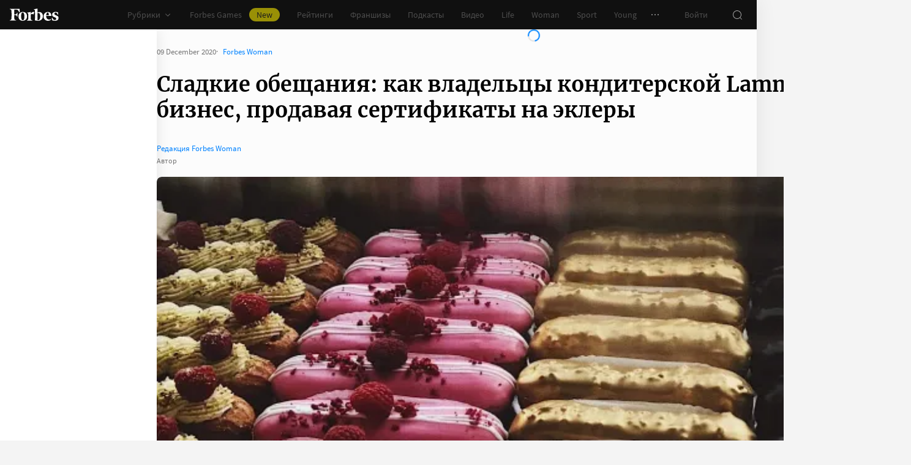

--- FILE ---
content_type: text/html;charset=utf-8
request_url: https://www.forbes.ru/forbes-woman/415873-sladkie-obeshchaniya-kak-vladelcy-konditerskoy-lamms-spasli-biznes-prodavaya
body_size: 56484
content:
<!DOCTYPE html><html  lang="ru"><head><meta charset="utf-8">
<meta name="viewport" content="width=device-width, initial-scale=1">
<title>Сладкие обещания: как владельцы кондитерской Lamm’s спасли бизнес, продавая сертификаты на эклеры | Forbes Woman</title>
<link href="//cdn.forbes.ru" rel="preconnect" crossorigin>
<style>@font-face{font-family:text-security-disc;src:url(https://cdn.forbes.ru/_nuxt/text-security-disc-compat.DCQTvqBX.eot);src:url(https://cdn.forbes.ru/_nuxt/text-security-disc-compat.DCQTvqBX.eot?#iefix) format("embedded-opentype"),url(https://cdn.forbes.ru/_nuxt/text-security-disc-compat.Uvryy_3h.woff2) format("woff2"),url(https://cdn.forbes.ru/_nuxt/text-security-disc-compat.DiyK74Sj.ttf) format("truetype")}@supports ((content-visibility:visible) or (-moz-appearance:meter)) and (not (-webkit-hyphens:none)){@font-face{font-family:text-security-disc;src:url([data-uri]) format("woff2"),url(https://cdn.forbes.ru/_nuxt/text-security-disc-compat.DiyK74Sj.ttf) format("truetype")}}@font-face{font-display:swap;font-family:Merriweather;font-style:italic;font-weight:400;src:local("Merriweather"),url(https://cdn.forbes.ru/fonts/merriweather-v25-latin_cyrillic-italic.woff2) format("woff2"),url(https://cdn.forbes.ru/fonts/merriweather-v25-latin_cyrillic-italic.woff) format("woff")}@font-face{font-display:swap;font-family:Merriweather;font-style:normal;font-weight:700;src:local("Merriweather"),url(https://cdn.forbes.ru/fonts/merriweather-v25-latin_cyrillic-700.woff2) format("woff2"),url(https://cdn.forbes.ru/fonts/merriweather-v25-latin_cyrillic-700.woff) format("woff")}@font-face{font-display:swap;font-family:Source Sans Pro;font-style:normal;font-weight:400;src:local("Source Sans Pro"),local("Source-Sans-Pro"),local("SourceSansPro"),url(https://cdn.forbes.ru/fonts/source-sans-pro-v14-latin_cyrillic-regular.woff2) format("woff2"),url(https://cdn.forbes.ru/fonts/source-sans-pro-v14-latin_cyrillic-regular.woff) format("woff")}@font-face{font-display:swap;font-family:Source Sans Pro;font-style:normal;font-weight:600;src:local("Source Sans Pro"),local("Source-Sans-Pro"),local("SourceSansPro"),url(https://cdn.forbes.ru/fonts/source-sans-pro-v14-latin_cyrillic-600.woff2) format("woff2"),url(https://cdn.forbes.ru/fonts/source-sans-pro-v14-latin_cyrillic-600.woff) format("woff")}@font-face{font-display:swap;font-family:Source Sans Pro;font-style:normal;font-weight:700;src:local("Source Sans Pro"),local("Source-Sans-Pro"),local("SourceSansPro"),url(https://cdn.forbes.ru/fonts/source-sans-pro-v14-latin_cyrillic-700.woff2) format("woff2"),url(https://cdn.forbes.ru/fonts/source-sans-pro-v14-latin_cyrillic-700.woff) format("woff")}@font-face{font-display:swap;font-family:Roboto;font-style:normal;font-weight:200;src:local("Roboto"),url(https://cdn.forbes.ru/fonts/roboto-extra-light.woff2) format("woff2"),url(https://cdn.forbes.ru/fonts/roboto-extra-light.woff) format("woff")}*,:after,:before{box-sizing:border-box}::-moz-selection{background:#f4e600;color:#2d2d2d}::selection,mark{background:#f4e600;color:#2d2d2d}body{background-color:#f4f4f4;margin:0;padding-bottom:0!important;position:relative;-webkit-font-smoothing:antialiased;-moz-osx-font-smoothing:grayscale;-webkit-hyphens:auto;hyphens:auto}body,button{font-family:Source Sans Pro,sans-serif}button{background:0;border:0;outline:0;padding:0}input{font-family:Source Sans Pro,sans-serif}.scaleY-enter-active,.scaleY-leave-active{transform-origin:top;transition:transform .2s;will-change:transform}.scaleY-enter-from,.scaleY-leave-to{transform:scaleY(0)}.fade-enter-active,.fade-leave-active{opacity:1;transition:opacity .2s}.fade-enter-from,.fade-leave-to{opacity:0}.slide-up-enter-active,.slide-up-leave-active{transform:translateY(0);transition:transform .2s;will-change:transform}.slide-up-enter-from,.slide-up-leave-to{transform:translateY(100%)}a{text-decoration:none}body .fullscreen-ad{z-index:10000000000!important}.nuxt-progress{z-index:1000001!important}.visually-hidden{border:0;clip-path:inset(100%);height:1px;margin:-1px;overflow:hidden;padding:0;position:absolute;white-space:nowrap;width:1px}</style>
<style>.nuxt-loading-indicator{z-index:1000001!important}</style>
<style>.xPcMm{align-items:center;display:flex;flex-direction:column;height:100%;min-height:calc(var(--vh, 1vh)*100);padding:104px 32px;position:relative;text-align:center;width:100%;z-index:1}@media screen and (min-width:768px){.xPcMm{padding-top:72px}}@media screen and (min-width:1552px){.xPcMm{padding-top:104px}}.xPcMm.VwHeZ{padding:72px 24px}@media screen and (min-width:1552px){.xPcMm.VwHeZ{padding-top:136px}}._6ncCL{color:#fff;display:inline-flex}.URfLd ._6ncCL{color:#101010}.L4MhS{color:#75757559;font-family:Merriweather,serif;font-size:160px;font-weight:900;line-height:176px;margin:48px 0 0;padding:0}@media screen and (min-width:768px){.L4MhS{font-size:232px;line-height:208px;margin-top:40px}}@media screen and (min-width:1024px){.L4MhS{font-size:288px;line-height:264px;margin-top:48px}}.URfLd .L4MhS{color:#99999959}.y2qEr{margin:16px auto 32px;max-width:272px}@media screen and (min-width:768px){.y2qEr{margin-top:32px}}@media screen and (min-width:1552px){.y2qEr{margin-top:48px}}.VwHeZ .y2qEr{margin:0 auto 32px;max-width:352px}._2rVR5{color:#fff;font-size:20px;line-height:32px;margin:0 0 8px;padding:0}@media screen and (min-width:1552px){._2rVR5{font-size:22px;margin-bottom:12px}}.VwHeZ ._2rVR5{font-size:22px;line-height:28px;margin-bottom:12px}.URfLd ._2rVR5{color:#101010}.TyvRS{color:#767676;font-size:14px;line-height:22px;margin:0;padding:0}.xPcMm.URfLd .GWCxT{background-color:#232323;color:#fff}.xPcMm.URfLd .GWCxT:active{-webkit-tap-highlight-color:rgba(0,0,0,0);background-color:#2d2d2d}@media(any-hover:hover){.xPcMm.URfLd .GWCxT:hover{background-color:#2d2d2d}}.xPcMm.URfLd .GWCxT:focus{background-color:#2d2d2d}</style>
<style>.KrtHs{background-color:#181716;height:100%;min-height:calc(var(--vh, 1vh)*100);position:relative}.KrtHs:after,.KrtHs:before{background-image:radial-gradient(circle 160px at left,#232323 50%,transparent 0);background-size:80px 160px;bottom:0;content:"";height:160px;left:0;position:absolute;width:160px}.KrtHs:after{left:160px;transform:rotate(180deg);width:80px}@media screen and (min-width:768px){.KrtHs{background-image:url("data:image/svg+xml;charset=utf-8,%3Csvg xmlns='http://www.w3.org/2000/svg' width='400' height='160' fill='none' viewBox='0 0 400 160'%3E%3Cpath fill='%23232323' d='M0 160c44.183 0 80-35.817 80-80S44.183 0 0 0zM80 160c44.183 0 80-35.817 80-80S124.183 0 80 0z'/%3E%3Ccircle cx='240' cy='80' r='80' fill='%23232323'/%3E%3Cpath fill='%23232323' d='M400 0c-44.183 0-80 35.817-80 80s35.817 80 80 80z'/%3E%3C/svg%3E");background-position:0 100%;background-repeat:no-repeat}.KrtHs:after,.KrtHs:before{content:unset}}.KrtHs.ACu-o{background-color:#fff;background-image:none;background-position:0 100%;background-repeat:no-repeat}@media screen and (min-width:768px){.KrtHs.ACu-o{background-image:url("data:image/svg+xml;charset=utf-8,%3Csvg xmlns='http://www.w3.org/2000/svg' width='400' height='320' fill='none' viewBox='0 0 400 320'%3E%3Ccircle cx='280' cy='280' r='40' fill='%23b3a78f'/%3E%3Ccircle cx='280' cy='280' r='40' fill='%23b3a78f'/%3E%3Ccircle cx='200' cy='120' r='40' fill='%23b3a78f'/%3E%3Ccircle cx='40' cy='120' r='40' fill='%23b3a78f'/%3E%3Ccircle cx='40' cy='200' r='40' fill='%23b3a78f'/%3E%3Cpath fill='%23ffbf00' d='M320 240h80v80h-80zM80 160h80v80H80zM160 240h80v80h-80zM0 240h80v80H0z'/%3E%3Cpath fill='%23b3b3b3' d='m200 160-40 80h80zM40 0 0 80h80z'/%3E%3Cpath fill='%23bf630a' d='m120 240 40 40-40 40-40-40zM120 80l40 40-40 40-40-40zM280 160l40 40-40 40-40-40z'/%3E%3C/svg%3E")}}.KrtHs.ACu-o:after,.KrtHs.ACu-o:before{content:unset}</style>
<style>.BS2Qb{box-shadow:0 0 32px #00000014;display:flex;flex-direction:column;min-height:100vh;position:relative}@media screen and (min-width:768px){.BS2Qb{background-color:#fcfcfc}}@media screen and (min-width:1236px){.BS2Qb{max-width:1236px}}@media screen and (min-width:1552px){.BS2Qb{max-width:1552px}}.p-8hy{margin:0 auto;padding-top:88px;width:100%}@media screen and (min-width:1236px){.p-8hy{align-items:flex-start;display:flex;padding-top:48px}}._8VXm2{flex:1}@media screen and (min-width:768px){._8VXm2{display:flex;flex-direction:column;min-height:calc(var(--vh, 1vh)*100 - 48px)}}@media screen and (min-width:1236px){._8VXm2{order:1}}.VZ6kM{display:flex;flex:1;flex-direction:column}.-uXV9{flex:1}.sMMNr{flex-shrink:0}.NbZKJ{background-color:#fff;box-shadow:0 0 24px #0000001a;color:#2d2d2d;flex:0 0 256px;height:calc(var(--vh, 1vh)*100 - 88px);position:sticky;top:48px;width:256px;z-index:20}@media screen and (min-width:1236px){.NbZKJ{height:calc(var(--vh, 1vh)*100 - 48px)}}</style>
<style>.Av-PQ{color:#fff;display:flex;flex-direction:column;font-size:14px;left:0;line-height:24px;position:fixed;top:0;width:100%;z-index:1000000}@media screen and (min-width:1236px){.Av-PQ{max-width:1236px}}@media screen and (min-width:1552px){.Av-PQ{max-width:1552px}}.yZDBa{align-items:center;background-color:#101010;display:flex;height:48px;position:relative;z-index:1}.FNcZ5{height:48px;left:0;position:absolute;top:0;width:100%}@media screen and (min-width:768px){.FNcZ5{background-color:#181716;height:100%;will-change:opacity;z-index:1}}.T-nAz{align-items:center;color:inherit;display:inline-flex;flex:0 0 80px;height:20px;margin:0 16px;outline:none;width:80px;-webkit-tap-highlight-color:black;transition:color .2s}.T-nAz>svg{height:100%;width:100%}.THH0P{align-items:center;display:flex;flex:1;height:inherit;justify-content:flex-end}@media screen and (min-width:1236px){.THH0P{padding-right:8px}}.H72O7{align-items:center;background-color:#fff;box-shadow:0 1px #00000014;color:#767676;display:flex;flex:1;height:40px;overflow-x:auto;overflow-y:hidden;overscroll-behavior-x:contain;padding:0 6px;scroll-snap-type:x mandatory;scrollbar-width:none}.H72O7::-webkit-scrollbar{display:none}.Av-PQ .xJmuN{align-items:center;display:flex;flex:0 0 auto;height:inherit;margin:0 10px}@media screen and (min-width:1024px){.Av-PQ .xJmuN{margin-left:0;margin-right:80px}}@media screen and (min-width:1236px){.Av-PQ .xJmuN{margin-right:18px}}.Zw0a-{flex:0 0 auto}.Ro0oz,.Zw0a-{align-items:center;display:flex;height:inherit}.Ro0oz{margin:0;padding:0}@media screen and (min-width:1236px){.Ro0oz+.Ro0oz{margin-left:18px}}.xnPRY{align-items:center;color:inherit;cursor:pointer;display:flex;font-size:14px;height:inherit;line-height:24px;text-decoration:none;transition:color .2s}.xnPRY,.xnPRY:active{-webkit-tap-highlight-color:rgba(0,0,0,0)}.xnPRY:active{color:#989898}@media(any-hover:hover){.xnPRY:hover{color:#989898}}.xnPRY.NfTMx{color:#0082ff;cursor:pointer;text-decoration:none;transition:color .2s}.xnPRY.NfTMx:active{-webkit-tap-highlight-color:rgba(0,0,0,0);color:#006ee1}@media(any-hover:hover){.xnPRY.NfTMx:hover{color:#006ee1}}.xnPRY svg{margin-left:4px;transition:color .2s,transform .2s}.xnPRY span{background-color:#f4e600;border-radius:100px;color:#232323;font-size:14px;height:22px;justify-content:center;line-height:20px;margin-left:12px;padding:0 12px}.MxZde,.xnPRY span{align-items:center;display:flex}.MxZde{height:inherit;list-style:none}.MxZde .xnPRY{padding:0 14px}.H72O7 .xnPRY{font-size:16px;padding:0 10px}.MxZde .xnPRY._6gyfk svg{color:#989898}.MxZde.t7-SH .xnPRY{color:#f4e600;cursor:default}.MxZde.t7-SH .xnPRY._6gyfk svg{transform:translateY(1px) rotateX(180deg)}@media screen and (min-width:768px){.sGnX6{margin-right:16px}}.sGnX6 .MxZde+.MxZde{margin-left:16px}.Lj6j1{align-items:center;border-radius:50%;cursor:pointer;display:flex;height:32px;justify-content:center;transition:background-color .2s;width:32px}.Lj6j1:active{-webkit-tap-highlight-color:rgba(0,0,0,0);background-color:#2d2d2d}@media(any-hover:hover){.Lj6j1:hover{background-color:#2d2d2d}}.MxZde.t7-SH .Lj6j1{background-color:#2d2d2d}.PPuaU{flex:0 0 auto;margin:0 8px}.PPuaU:first-of-type{margin-left:2px}.Av-PQ ._3LkNT{border-radius:100%;cursor:pointer;flex:0 0 auto;height:32px;margin:0 8px;overflow:hidden;width:32px}._3LkNT img{border-radius:100%;height:100%;-o-object-fit:cover;object-fit:cover;width:100%}.NqiVX{align-items:center;border-radius:50%;cursor:pointer;display:flex;flex:0 0 auto;height:32px;justify-content:center;margin:0 8px;position:relative;transition:background-color .2s;width:32px}.NqiVX:active{-webkit-tap-highlight-color:rgba(0,0,0,0);background-color:#2d2d2d}@media(any-hover:hover){.NqiVX:hover{background-color:#2d2d2d}}.WbPW8{background-color:#f02d37;border-radius:50%;box-shadow:0 0 0 2px #181716;height:7px;pointer-events:none;position:absolute;right:5px;top:6px;transition:box-shadow .2s;width:7px}.PPuaU:active .WbPW8,.PPuaU:hover .WbPW8{box-shadow:0 0 0 2px #2d2d2d}.lQ8qW{background:#fff;box-shadow:0 0 24px #0000001a;height:calc(var(--vh, 1vh)*100 - 48px);left:0;top:48px;width:256px}.bXScK,.lQ8qW{position:absolute}.bXScK{height:100vh;right:0;top:calc(100% - 40px);width:100%;z-index:1}@media screen and (min-width:768px){.bXScK{max-width:256px}}@media screen and (min-width:1236px){.bXScK{max-width:unset;top:100%}}.bXScK.XYsZs{perspective:unset!important;transform:unset!important}.bXScK.FNcZ5{max-width:unset}@media screen and (min-width:768px){.bXScK.qFX4s{max-width:328px}}.nfxzG{height:calc(var(--vh, 1vh)*100 - 48px);min-height:200px}@media screen and (min-width:768px){.nfxzG{height:calc(var(--vh, 1vh)*100 - 48px)}}@media screen and (min-width:1236px){.nfxzG{-webkit-overflow-scrolling:touch;-ms-overflow-style:none;overflow-x:hidden;overflow-y:auto;overscroll-behavior:contain;scrollbar-color:#989898 transparent;scrollbar-width:thin}.nfxzG::-webkit-scrollbar{width:11px}.nfxzG::-webkit-scrollbar-track{margin:2px 0}.nfxzG::-webkit-scrollbar-thumb{background-clip:content-box;background-color:#989898;border-left:3px solid transparent;border-radius:4px;border-right:2px solid transparent}.nfxzG::-webkit-scrollbar-thumb:window-inactive{background-color:#99999912}}.bCq-K{background-color:#232323;height:calc(var(--vh, 1vh)*100 - 48px);min-height:200px;overflow:hidden}@media screen and (min-width:768px){.bCq-K{height:calc(var(--vh, 1vh)*100 - 48px)}}@media screen and (min-width:1236px){.bCq-K{height:unset}}.bXScK.qFX4s .bCq-K{height:calc(var(--vh, 1vh)*100 - 48px)}@media screen and (min-width:768px){.bXScK.qFX4s .bCq-K{height:calc(var(--vh, 1vh)*100 - 48px)}}.bXScK.JC-uT .bCq-K{background-image:url("data:image/svg+xml;charset=utf-8,%3Csvg xmlns='http://www.w3.org/2000/svg' width='160' height='400' fill='none' viewBox='0 0 160 400'%3E%3Cpath fill='%23181716' d='M0 0c0 44.183 35.817 80 80 80s80-35.817 80-80zM0 80c0 44.183 35.817 80 80 80s80-35.817 80-80z'/%3E%3Ccircle cx='80' cy='240' r='80' fill='%23181716' transform='rotate(90 80 240)'/%3E%3Cpath fill='%23181716' d='M160 400c0-44.183-35.817-80-80-80S0 355.817 0 400z'/%3E%3C/svg%3E");background-position:100% 100%;background-repeat:no-repeat;background-size:204px 510px}@media screen and (min-width:768px){.bXScK.JC-uT .bCq-K{background-size:160px 400px}}@media screen and (min-width:1236px){.bXScK.JC-uT .bCq-K{background-image:url("data:image/svg+xml;charset=utf-8,%3Csvg xmlns='http://www.w3.org/2000/svg' width='400' height='160' fill='none' viewBox='0 0 400 160'%3E%3Cpath fill='%23181716' d='M0 160c44.183 0 80-35.817 80-80S44.183 0 0 0zM80 160c44.183 0 80-35.817 80-80S124.183 0 80 0z'/%3E%3Ccircle cx='240' cy='80' r='80' fill='%23181716'/%3E%3Cpath fill='%23181716' d='M400 0c-44.183 0-80 35.817-80 80s35.817 80 80 80z'/%3E%3C/svg%3E");background-position:0 calc(100% - 48px);background-size:510px 204px}}.bXScK._5dU6v .bCq-K,.bXScK._9p6Eg .bCq-K{background-image:url("data:image/svg+xml;charset=utf-8,%3Csvg xmlns='http://www.w3.org/2000/svg' width='400' height='160' fill='none' viewBox='0 0 400 160'%3E%3Cpath fill='%23181716' d='M0 160c44.183 0 80-35.817 80-80S44.183 0 0 0zM80 160c44.183 0 80-35.817 80-80S124.183 0 80 0z'/%3E%3Ccircle cx='240' cy='80' r='80' fill='%23181716'/%3E%3Cpath fill='%23181716' d='M400 0c-44.183 0-80 35.817-80 80s35.817 80 80 80z'/%3E%3C/svg%3E");background-position:0 calc(100% - 48px);background-repeat:no-repeat;background-size:510px 204px}@media screen and (min-width:768px){.bXScK.FNcZ5 .bCq-K,.bXScK.FNcZ5 .nfxzG{height:0;min-height:0}}.kKIVo{background-color:#00000080;content:"";height:100vh;left:0;position:absolute;top:0;width:100%}.kFhUZ{align-items:center;background-color:#0082ff;color:#fff;display:flex;justify-content:space-between;padding:4px 16px;z-index:2}.kFhUZ .ZhnAZ{transform:rotate(-90deg)}._-25uc{color:#767676;opacity:.6;pointer-events:none}</style>
<style>.search-transition-enter-active,.search-transition-leave-active{opacity:1;transition:opacity .2s}.search-transition-leave-active{transition-delay:.4s}.search-transition-enter-from,.search-transition-leave-to{opacity:0}</style>
<style>.Qrp-t{margin:0 auto;width:100%}@media screen and (min-width:768px){.RiTqF._7p22C{background-color:#fff}.kDswt.GMuRy+.kDswt.GMuRy{padding-top:16px}}@media screen and (min-width:1552px){.kDswt.GMuRy+.kDswt.GMuRy{padding-top:8px}}.ZDRdX{display:flex;flex-flow:column;height:100%}._8VXWf{flex:0 0 auto}._8VXWf.GMQIJ{flex-grow:1}._8VXWf:not(:first-child){padding-top:24px}.vhFU5{position:sticky;top:112px}@media screen and (min-width:1236px){.vhFU5{top:72px}}.-J-O4{margin-bottom:20px}@media screen and (min-width:1024px){.-J-O4{width:calc(100% - 312px)}}.nD-Km{margin-bottom:8px}@media screen and (min-width:768px){.BlVjU{margin-bottom:20px}}@media screen and (min-width:1236px){[data-a11y~=visible-bar] .vhFU5{top:184px}}@media screen and (min-width:1552px){[data-a11y~=visible-bar] .vhFU5{top:138px}}</style>
<style>.HL7-p{background-color:#181716;background-image:url("data:image/svg+xml;charset=utf-8,%3Csvg xmlns='http://www.w3.org/2000/svg' width='160' height='400' fill='none' viewBox='0 0 160 400'%3E%3Cpath fill='%23232323' d='M0 0c0 44.183 35.817 80 80 80s80-35.817 80-80zM0 80c0 44.183 35.817 80 80 80s80-35.817 80-80z'/%3E%3Ccircle cx='80' cy='240' r='80' fill='%23232323' transform='rotate(90 80 240)'/%3E%3Cpath fill='%23232323' d='M160 400c0-44.183-35.817-80-80-80S0 355.817 0 400z'/%3E%3C/svg%3E");background-position:100% 0;background-repeat:no-repeat;background-size:184px 460px}@media screen and (min-width:768px){.HL7-p{background-image:url("data:image/svg+xml;charset=utf-8,%3Csvg xmlns='http://www.w3.org/2000/svg' width='400' height='160' fill='none' viewBox='0 0 400 160'%3E%3Cpath fill='%23232323' d='M0 160c44.183 0 80-35.817 80-80S44.183 0 0 0zM80 160c44.183 0 80-35.817 80-80S124.183 0 80 0z'/%3E%3Ccircle cx='240' cy='80' r='80' fill='%23232323'/%3E%3Cpath fill='%23232323' d='M400 0c-44.183 0-80 35.817-80 80s35.817 80 80 80z'/%3E%3C/svg%3E");background-position:0 0;background-size:400px 160px}}@media screen and (min-width:1024px){.HL7-p{background-size:510px 204px}}.pec7t{display:grid;grid-template-rows:repeat(4,auto)}@media screen and (min-width:768px){.pec7t{grid-template-columns:240px 240px auto;grid-template-rows:repeat(2,auto);padding:40px 24px}}@media screen and (min-width:1024px){.pec7t{grid-template-columns:256px 256px auto;padding:40px 24px 40px 40px}}.DXsmo{margin:0 8px;padding:40px 0 32px}@media screen and (min-width:400px){.DXsmo{margin:0 16px}}@media screen and (min-width:768px){.DXsmo{flex-shrink:0;grid-row:1/3;margin:0;min-width:200px;padding:0}}.DXsmo+.DXsmo{border-top:1px solid #2d2d2d}@media screen and (min-width:768px){.DXsmo+.DXsmo{border-top:0}}.EzZnv{color:#fff;font-size:16px;font-weight:600;line-height:22px;margin:0 0 24px}@media screen and (min-width:1024px){.EzZnv{font-size:14px;line-height:24px}}._67Gaa{list-style:none;margin:0;padding:0}.wMkrh{color:#989898;display:inline-block;font-size:14px;line-height:24px;padding:8px 0;text-decoration:none;transition:color .2s}.wMkrh:active{-webkit-tap-highlight-color:rgba(0,0,0,0);color:#fff}@media(any-hover:hover){.wMkrh:hover{color:#fff}}.wMkrh[aria-current=page]{color:#0082ff}.wMkrh[aria-current=page]:active{-webkit-tap-highlight-color:rgba(0,0,0,0);color:#0082ff;cursor:default}@media(any-hover:hover){.wMkrh[aria-current=page]:hover{color:#0082ff;cursor:default}}.bLlQu{border-top:1px solid #2d2d2d;margin:0 8px;padding:40px 0}@media screen and (min-width:768px){.bLlQu{justify-self:end;width:240px}}@media screen and (min-width:1024px){.bLlQu{width:400px}}@media screen and (min-width:1552px){.bLlQu{width:496px}}@media screen and (min-width:400px){.bLlQu{margin:0 16px}}@media screen and (min-width:768px){.bLlQu{border-top:0;margin:0;padding:0}}@media screen and (min-width:1024px){.bLlQu{margin:0 0 0 auto}}.cCk0B{color:#fff;font-size:16px;font-weight:600;line-height:22px;margin:0 0 16px}@media screen and (min-width:1024px){.cCk0B{font-size:14px;line-height:24px}}.cF7X7{border-top:1px solid #2d2d2d;margin:0 8px;padding:40px 0}@media screen and (min-width:768px){.cF7X7{justify-self:end;width:240px}}@media screen and (min-width:1024px){.cF7X7{width:400px}}@media screen and (min-width:1552px){.cF7X7{width:496px}}.cF7X7 a{display:block}.cF7X7 svg{height:44px;width:154px}@media screen and (min-width:400px){.cF7X7{margin:0 16px}}@media screen and (min-width:768px){.cF7X7{border-top:0;margin:38px 0 0;padding:0}}@media screen and (min-width:1024px){.cF7X7{margin:38px 0 0 auto}}._81xQ4{background-color:#101010;padding:24px 8px}@media screen and (min-width:768px){._81xQ4{justify-self:end;width:240px}}@media screen and (min-width:1024px){._81xQ4{width:400px}}@media screen and (min-width:1552px){._81xQ4{width:496px}}@media screen and (min-width:768px){._81xQ4{background-color:transparent;order:-1;padding:0 0 24px}}@media screen and (min-width:1024px){._81xQ4{padding:0 0 56px}}.ieemn{color:#fff;font-size:16px;font-weight:600;line-height:22px;margin:0 0 22px}@media screen and (min-width:1024px){.ieemn{font-size:14px;line-height:24px;margin-bottom:20px}}._2xgwT{border-bottom:1px solid #2d2d2d;color:#989898;font-size:14px;line-height:20px;margin:0 8px;padding:40px 0 24px}@media screen and (min-width:400px){._2xgwT{margin:0 16px}}@media screen and (min-width:768px){._2xgwT{border-top:1px solid #2d2d2d;margin:0;padding:24px}}@media screen and (min-width:1552px){._2xgwT{-moz-column-gap:56px;column-gap:56px;display:grid;grid-template-columns:repeat(2,1fr)}}.kuWva a{color:#0082ff;cursor:pointer;text-decoration:none;transition:color .2s}.kuWva a:active{-webkit-tap-highlight-color:rgba(0,0,0,0);color:#006ee1}@media(any-hover:hover){.kuWva a:hover{color:#006ee1}}.kuWva p{margin:0 0 20px}.kuWva p:last-child{margin-bottom:0}.kuWva+.kuWva{margin-top:20px}@media screen and (min-width:1552px){.kuWva+.kuWva{margin-top:0}}.qKNbZ{margin-top:40px}._8KVG7{display:flex;gap:8px;margin-top:16px}@media screen and (min-width:1024px){._8KVG7{margin-top:24px}}._8KVG7 a{align-items:center;background:#232323;border:1px solid #232323;border-radius:4px;color:#e2e2e2;gap:8px;height:40px;padding:8px 12px 8px 16px;width:auto}._8KVG7 svg,.dqGaD{color:#989898}.dqGaD{padding:0 8px}@media screen and (min-width:400px){.dqGaD{padding:0 16px}}@media screen and (min-width:768px){.dqGaD{padding:24px}}@media screen and (min-width:1024px){.dqGaD{align-items:flex-end;display:flex;justify-content:space-between;padding-bottom:14px}}.ShDTn{font-size:13px;line-height:18px;padding:24px 0}@media screen and (min-width:768px){.ShDTn{line-height:20px;padding:0}}@media screen and (min-width:1024px){.ShDTn{max-width:536px;padding-bottom:10px}}._4seBM{align-items:center;border-top:1px solid #2d2d2d;display:flex;justify-content:space-between;padding:14px 0}@media screen and (min-width:768px){._4seBM{border-top:0;justify-content:flex-start;padding-bottom:0;padding-top:16px}}.SfCbE{font-size:13px;line-height:20px}.SfCbE>span{display:inline-block;margin:0 4px}@media screen and (min-width:768px){.SfCbE{flex:0 0 auto;font-size:13px;line-height:24px}}.h3RuC{align-items:center;background:#2d2d2d;border-radius:100%;color:#c3c3c3;cursor:default;display:flex;font-family:Merriweather,serif;font-size:14px;font-style:italic;font-weight:700;height:40px;justify-content:center;line-height:32px;margin-left:24px;width:40px}</style>
<style>.wfZ4t{cursor:pointer}</style>
<style>.Jucc8{display:block}@media screen and (min-width:1024px){.opqxd{align-items:center;display:flex;justify-content:space-between}}.vfzGm{align-items:center;border:1px solid #2d2d2d;border-radius:4px;display:flex;height:48px;transition:border-color .2s;width:100%}.qKNgu .vfzGm{border-color:#f02d37}.WONR9{background-color:transparent;border:0;border-radius:4px 0 0 4px;caret-color:#0082ff;color:#fff;flex:1;font-size:15px;height:100%;line-height:24px;outline:0;padding:12px 16px;transition:color .2s;width:100%}.WONR9::-moz-placeholder{color:#767676}.WONR9::placeholder{color:#767676}.qKNgu .WONR9::-moz-placeholder{color:#f02d37}.qKNgu .WONR9::placeholder{color:#f02d37}.UT57b{align-items:center;background:transparent;border:0;border-radius:0 4px 4px 0;color:#767676;display:flex;flex-shrink:0;height:48px;justify-content:center;margin:0;outline:0;padding:0;width:48px}.UT57b svg{transform:rotate(-90deg)}@media screen and (min-width:1024px){.-xhe7{display:block;flex-shrink:0;margin-left:16px}}.aN1rV{color:#f02d37;font-size:13px;line-height:20px;margin:4px 0}.y6uFV{background-color:#232323;border-radius:4px;margin-top:16px;padding:24px 16px}@media screen and (min-width:1024px){.y6uFV{background:0;display:grid;gap:12px 16px;grid-template-columns:repeat(2,1fr);padding:0;width:272px}}.y6uFV .PkNrr{justify-content:space-between;width:100%}@media screen and (min-width:1024px){.y6uFV .PkNrr{justify-content:flex-start;width:auto}}.PkNrr+.PkNrr{margin-top:24px}@media screen and (min-width:1024px){.PkNrr+.PkNrr{margin-top:0}}</style>
<style>.tgcYK{align-items:center;background:0;border:1px solid transparent;cursor:pointer;display:inline-flex;font-family:Source Sans Pro,sans-serif;font-size:14px;font-weight:400;justify-content:center;line-height:24px;margin:0;outline:0;padding:0;text-decoration:none;transition:background-color .2s,border-color .2s,color .2s,opacity .2s;-webkit-user-select:none;-moz-user-select:none;user-select:none}.tgcYK.QqABb{flex-direction:row-reverse}.tgcYK.L4kfD{border-radius:4px}.tgcYK.GpcEL{border-radius:8px}.tgcYK.R5u72{border-radius:80px}.tgcYK.vUBhD{border-radius:0}.tgcYK.G2783{padding:3px 15px}.tgcYK.tW9I-{padding:7px 15px}.tgcYK.oaDSY{font-size:16px;padding:11px 23px}.tgcYK.XFI-B{font-size:18px;line-height:32px;padding:7px 23px}.tfpzm{margin-right:8px;transition:color .2s}.oaDSY .tfpzm{margin-right:15px}.XFI-B .tfpzm{margin-left:-8px;margin-right:20px}.QqABb .tfpzm{margin-left:8px;margin-right:0}.QqABb.oaDSY .tfpzm{margin-left:15px;margin-right:0}.QqABb.XFI-B .tfpzm{margin-left:20px;margin-right:-8px}.tgcYK.GN-Zw{background-color:#f4f4f4}.tgcYK.GN-Zw,.tgcYK.GN-Zw .tfpzm{color:#101010}.tgcYK.GN-Zw:active{-webkit-tap-highlight-color:rgba(0,0,0,0);background-color:#101010;color:#fff}.tgcYK.GN-Zw:active .tfpzm{color:#fff}@media(any-hover:hover){.tgcYK.GN-Zw:hover{background-color:#101010;color:#fff}.tgcYK.GN-Zw:hover .tfpzm{color:#fff}}.tgcYK.GN-Zw:focus{background-color:#101010;color:#fff}.tgcYK.GN-Zw:focus .tfpzm{color:#fff}.tgcYK.TGtRh{background-color:#0082ff;color:#fff}.tgcYK.TGtRh:active{-webkit-tap-highlight-color:rgba(0,0,0,0);background-color:#006ee1}@media(any-hover:hover){.tgcYK.TGtRh:hover{background-color:#006ee1}}.tgcYK.TGtRh:focus{background-color:#006ee1}.tgcYK.p61Ys{background-color:#2d2d2d;color:#767676}.tgcYK.p61Ys:active{-webkit-tap-highlight-color:rgba(0,0,0,0);background-color:#232323}@media(any-hover:hover){.tgcYK.p61Ys:hover{background-color:#232323}}.tgcYK.p61Ys:focus{background-color:#232323}.tgcYK.k6aM4{background-color:#181716;color:#fff}.tgcYK.k6aM4:active{-webkit-tap-highlight-color:rgba(0,0,0,0);background-color:#0a0a0a}@media(any-hover:hover){.tgcYK.k6aM4:hover{background-color:#0a0a0a}}.tgcYK.k6aM4:focus{background-color:#0a0a0a}.tgcYK.YOxvb{background-color:#2d2d2d;color:#fff}.tgcYK.YOxvb:active{-webkit-tap-highlight-color:rgba(0,0,0,0);background-color:#232323}@media(any-hover:hover){.tgcYK.YOxvb:hover{background-color:#232323}}.tgcYK.FDc8C,.tgcYK.YOxvb:focus{background-color:#232323}.tgcYK.FDc8C{color:#fff}.tgcYK.FDc8C:active{-webkit-tap-highlight-color:rgba(0,0,0,0);background-color:#2e2e2e}@media(any-hover:hover){.tgcYK.FDc8C:hover{background-color:#2e2e2e}}.tgcYK.FDc8C:focus{background-color:#2e2e2e}.tgcYK.fKVwE{background-color:#f4f4f4;border-color:#f4f4f4;color:#2d2d2d}.tgcYK.fKVwE:active{-webkit-tap-highlight-color:rgba(0,0,0,0);background-color:#e2e2e2;border-color:#e2e2e2}@media(any-hover:hover){.tgcYK.fKVwE:hover{background-color:#e2e2e2;border-color:#e2e2e2}}.tgcYK.fKVwE:focus{background-color:#e2e2e2;border-color:#e2e2e2}.tgcYK.ialp9{border-color:#c3c3c3;color:#2d2d2d}.tgcYK.ialp9:active{-webkit-tap-highlight-color:rgba(0,0,0,0);background-color:#e2e2e2}@media(any-hover:hover){.tgcYK.ialp9:hover{background-color:#e2e2e2}}.tgcYK.ialp9:focus{background-color:#e2e2e2}.tgcYK.n5f8P{border-color:#2d2d2d;color:#989898}.tgcYK._7Plp-{background-color:#f4e600;color:#2d2d2d}.tgcYK._7Plp-:active{-webkit-tap-highlight-color:rgba(0,0,0,0);background-color:#f5dc00}@media(any-hover:hover){.tgcYK._7Plp-:hover{background-color:#f5dc00}}.tgcYK._7Plp-:focus{background-color:#f5dc00}.tgcYK.riMrP,.tgcYK:disabled{cursor:default;opacity:.5;pointer-events:none}[data-a11y] .tgcYK{color:#101010}</style>
<style>.PgEgx{align-items:center;cursor:pointer;display:inline-flex;position:relative;transition:margin .3s,opacity .2s;-webkit-user-select:none;-moz-user-select:none;user-select:none}.PgEgx.T-9Si{margin-bottom:28px}.PgEgx:after{color:#f02d37;content:attr(data-error);font-size:13px;left:0;line-height:20px;position:absolute;top:calc(100% + 4px)}.me4ih{opacity:0;position:absolute;z-index:-1}.zi5jU{align-items:center;border:1px solid transparent;border-radius:4px;display:flex;justify-content:center;transition:background-color .2s,border-color .2s}.XAoQ2.PgEgx:active .zi5jU{-webkit-tap-highlight-color:rgba(0,0,0,0);background-color:#fff3}@media(any-hover:hover){.XAoQ2.PgEgx:hover .zi5jU{background-color:#fff3}}.jr0wX.PgEgx:active .zi5jU{-webkit-tap-highlight-color:rgba(0,0,0,0);background-color:#e2e2e2}@media(any-hover:hover){.jr0wX.PgEgx:hover .zi5jU{background-color:#e2e2e2}}._30Z4J .zi5jU{height:20px;width:20px}.TesR4 .zi5jU{height:24px;width:24px}.XAoQ2 .zi5jU{background-color:#ffffff1a}.jr0wX .zi5jU{background-color:#f4f4f4;border-color:#e2e2e2}.PgEgx .me4ih:checked~.zi5jU{background-color:#0082ff;border-color:#0082ff}.ZAliS{color:#fff;opacity:0;transform:translate(-1px);transition:opacity .2s}.me4ih:checked~.zi5jU .ZAliS{opacity:1}.xrnjN{font-size:15px;margin-left:12px;transition:color .2s}.XAoQ2.PgEgx:active .xrnjN{-webkit-tap-highlight-color:rgba(0,0,0,0);color:#fff}@media(any-hover:hover){.XAoQ2.PgEgx:hover .xrnjN{color:#fff}}._30Z4J .xrnjN{line-height:22px}.TesR4 .xrnjN{line-height:24px}.XAoQ2 .xrnjN:not(a){color:#989898}.jr0wX .xrnjN:not(a){color:#2d2d2d}a.xrnjN{color:#0082ff}.xrnjN.QqQLN{margin-left:0;margin-right:12px;order:-1}.XAoQ2 .me4ih:checked~.xrnjN:not(a){color:#fff}.jr0wX .me4ih:checked~.xrnjN:not(a){color:#2d2d2d}.PgEgx._7G5Vv{cursor:not-allowed;opacity:.5}</style>
<style>.hqJdu{align-items:center;border-radius:50%;color:#767676;cursor:pointer;display:inline-flex;height:var(--size);justify-content:center;position:relative;transition:background-color .2s,color .2s,opacity .2s;width:var(--size)}._0sMOW{color:#767676;cursor:not-allowed;opacity:.5}.tC9v9:active{-webkit-tap-highlight-color:rgba(0,0,0,0);background-color:#2d2d2d;color:#fff}.tC9v9:active._0sMOW{background-color:unset;color:#767676}@media(any-hover:hover){.tC9v9:hover{background-color:#2d2d2d;color:#fff}.tC9v9:hover._0sMOW{background-color:unset;color:#767676}}.tC9v9.RkoEV{background-color:#2d2d2d;color:#fff}.XSunK:active{-webkit-tap-highlight-color:rgba(0,0,0,0);background-color:#e2e2e2}.XSunK:active._0sMOW{background-color:unset;color:#767676}@media(any-hover:hover){.XSunK:hover{background-color:#e2e2e2}.XSunK:hover._0sMOW{background-color:unset;color:#767676}}.XSunK.RkoEV{background-color:#e2e2e2;color:#000}.nMXAL:active{-webkit-tap-highlight-color:rgba(0,0,0,0);-webkit-backdrop-filter:blur(4px);backdrop-filter:blur(4px);background-color:#ffffff4d;color:#fff}@media(any-hover:hover){.nMXAL:hover{-webkit-backdrop-filter:blur(4px);backdrop-filter:blur(4px);background-color:#ffffff4d;color:#fff}}.nMXAL.RkoEV{-webkit-backdrop-filter:blur(4px);backdrop-filter:blur(4px);background-color:#ffffff4d;color:#fff}.AIA3j{background-color:#fff0;color:#ffffff8c}.AIA3j:active{-webkit-tap-highlight-color:rgba(0,0,0,0);background-color:#fff3;color:#ffffffd9}@media(any-hover:hover){.AIA3j:hover{background-color:#fff3;color:#ffffffd9}}.UEDll{color:#fff}.UEDll:active{-webkit-tap-highlight-color:rgba(0,0,0,0);background-color:#2d2d2d}.UEDll:active._0sMOW{background-color:unset;color:#767676}@media(any-hover:hover){.UEDll:hover{background-color:#2d2d2d}.UEDll:hover._0sMOW{background-color:unset;color:#767676}}.UEDll.RkoEV{color:#f4e600}._22ueu{color:#fff}._22ueu:active{-webkit-tap-highlight-color:rgba(0,0,0,0);background-color:#0082ff}._22ueu:active._0sMOW{background-color:unset;color:#767676}@media(any-hover:hover){._22ueu:hover{background-color:#0082ff}._22ueu:hover._0sMOW{background-color:unset;color:#767676}}.QllEG{background-color:#fff;box-shadow:0 2px 8px #00000014}.w1nfk{background-color:#f4e600;color:#181716}.w1nfk:active{-webkit-tap-highlight-color:rgba(0,0,0,0);background-color:#f5dc00}@media(any-hover:hover){.w1nfk:hover{background-color:#f5dc00}}.sppkG{background-color:#0082ff;color:#fff}.sppkG:active{-webkit-tap-highlight-color:rgba(0,0,0,0);background-color:#006ee1}@media(any-hover:hover){.sppkG:hover{background-color:#006ee1}}.LYsvn{background-color:#f4f4f4;color:#101010}.LYsvn:not(._0sMOW):active{-webkit-tap-highlight-color:rgba(0,0,0,0);background-color:#101010;color:#fff}@media(any-hover:hover){.LYsvn:not(._0sMOW):hover{background-color:#101010;color:#fff}}.LYsvn.RkoEV{background-color:#e2e2e2}[data-a11y] .hqJdu{color:#101010}</style>
<style>@charset "UTF-8";._9qu4c{display:block;overflow:hidden}.n6Tkn{height:calc(var(--vh, 1vh)*100);left:0;overflow-y:auto;position:fixed;top:0;width:100%;z-index:10000000000}@media screen and (min-width:768px){.n6Tkn{-webkit-overflow-scrolling:touch;-ms-overflow-style:none;overflow-x:hidden;overflow-y:auto;overscroll-behavior:contain;scrollbar-color:#2d2d2d transparent;scrollbar-width:thin}.n6Tkn::-webkit-scrollbar{width:11px}.n6Tkn::-webkit-scrollbar-track{margin:2px 0}.n6Tkn::-webkit-scrollbar-thumb{background-clip:content-box;background-color:#2d2d2d;border-left:3px solid transparent;border-radius:4px;border-right:2px solid transparent}.n6Tkn::-webkit-scrollbar-thumb:window-inactive{background-color:#2d2d2d12}}.HNy15{min-height:100%;position:relative}@media screen and (min-width:768px){.HNy15{align-items:center;display:flex;flex-flow:column;padding:88px 0}}@media screen and (min-width:1024px){.HNy15{flex-flow:row;justify-content:center}}.bmqUX{background:#232323;cursor:pointer;display:flex;flex-flow:column;height:100%;left:0;position:absolute;top:0;width:100%}@media screen and (min-width:768px){.bmqUX{background:#0f0f0ff5}}.aiEBA{padding:14px 16px 48px;position:relative}@media screen and (min-width:768px){.aiEBA{align-items:center;background:#232323;border-radius:8px;display:flex;flex-flow:column;min-height:400px;padding:32px;text-align:center;width:400px}.aiEBA:before{background:url("data:image/svg+xml;charset=utf-8,%3Csvg xmlns='http://www.w3.org/2000/svg' width='400' height='160' fill='none' viewBox='0 0 400 160'%3E%3Cpath fill='%23181716' d='M0 160c44.183 0 80-35.817 80-80S44.183 0 0 0zM80 160c44.183 0 80-35.817 80-80S124.183 0 80 0z'/%3E%3Ccircle cx='240' cy='80' r='80' fill='%23181716'/%3E%3Cpath fill='%23181716' d='M400 0c-44.183 0-80 35.817-80 80s35.817 80 80 80z'/%3E%3C/svg%3E") no-repeat 0 100%/auto 120px;bottom:0;content:"";height:120px;left:0;position:absolute;transform:scaleX(-1);width:300px}}@media screen and (min-width:1024px){.aiEBA{min-height:440px;width:440px}}@media screen and (min-width:1236px){.aiEBA{min-height:528px;width:528px}}.qkHhR{border-bottom:1px solid hsla(0,0%,100%,.1);color:#fff;margin-bottom:24px;padding-bottom:24px}.qkHhR>svg{height:20px;width:80px}@media screen and (min-width:768px){.qkHhR{margin-bottom:32px;padding-bottom:40px;width:200px}.qkHhR>svg{height:22px;width:88px}}@media screen and (min-width:1024px){.qkHhR{margin-bottom:40px;padding-bottom:48px;width:240px}.qkHhR>svg{height:28px;width:112px}}.ERlY-{color:#f4e600;font-size:14px;line-height:24px;margin:0}@media screen and (min-width:768px){.ERlY-{font-size:16px}}.sdvHn{margin:0;position:relative}.QlvK-{color:#fff;font-family:Merriweather,serif;font-size:20px;font-style:italic;font-weight:700;line-height:26px;margin:16px 0 24px;overflow-wrap:break-word;word-break:break-word}@media screen and (min-width:768px){.QlvK-{font-size:22px;font-size:24px;line-height:28px;line-height:34px;margin-bottom:32px}}.Kz1R2{color:#767676;display:inline-block;font-size:14px;line-height:24px;padding-left:24px;position:relative}.Kz1R2:before{color:#fff;content:"—";left:0;position:absolute;top:0}@media screen and (min-width:768px){.Kz1R2{font-size:16px;padding-left:0}.Kz1R2:before{left:auto;right:calc(100% + 8px)}}.LrEVB{background:#232323;display:block;height:288px;margin:0 auto;overflow:hidden;position:relative;width:288px}@media screen and (min-width:375px){.LrEVB{height:343px;width:343px}}@media screen and (min-width:768px){.LrEVB{height:400px;margin-top:16px;width:400px}}@media screen and (min-width:1024px){.LrEVB{height:440px;margin:0 0 0 16px;width:440px}}@media screen and (min-width:1236px){.LrEVB{height:528px;margin-left:32px;width:528px}}.LrEVB:before{content:"";display:block;padding-top:100%}.LrEVB .iG-wd,.LrEVB iframe{border:0;bottom:0;height:100%;left:0;position:absolute;top:0;width:100%}a.LrEVB .iG-wd,a.LrEVB iframe{pointer-events:none}.hWjMx{align-items:center;color:#767676;display:flex;font-size:16px;line-height:24px;position:absolute;right:16px;top:8px}.T3Xb1{color:#fff;display:inline-block;margin:0 16px 0 4px}._9qu4c .hWjMx .A7VeN{color:#2d2d2d;font-size:16px;line-height:24px}._9qu4c .hWjMx .A7VeN svg{color:#2d2d2d;transform:scale(.8333333333)}</style>
<style>._9jhp1{position:relative}</style>
<style>.EiSWT{max-width:300px;min-width:172px;overflow:hidden;position:relative}@media screen and (min-width:768px){.EiSWT{min-width:181px}}.EiSWT a,.dI89a{color:#767676}.dI89a{align-items:center;background-color:#fff;display:flex;font-size:13px;gap:12px;justify-content:center;line-height:14px;text-decoration:none;transition:color .2s}@media screen and (min-width:1024px){.dI89a{background-color:transparent;color:#989898;font-size:13px;gap:16px;line-height:16px}}._9UtRi.EiSWT,.wQeyJ.EiSWT{min-width:unset}@media screen and (min-width:768px){._9UtRi.EiSWT,.wQeyJ.EiSWT{min-width:unset}}.wQeyJ.EiSWT{margin:0}.VQbq9{display:block;flex:0 0 auto}.EiSWT .mIRoN{height:28px;max-width:62px}@media screen and (min-width:1024px){.EiSWT .mIRoN{height:32px;max-width:75px}}.EiSWT .mIRoN:after{content:none}.EiSWT .mIRoN img:first-child{-o-object-fit:contain;object-fit:contain;-o-object-position:left;object-position:left;position:unset}.EiSWT .mIRoN img:last-child{display:none}.WV7km{display:flex;flex-flow:column;gap:4px}.EiSWT .H9xmH{color:#989898;font-size:12px;line-height:1}.Ei4RS{align-items:center;display:flex;gap:12px;left:0;position:absolute;top:50%;transform:translateY(-50%);width:100%;z-index:1}@media screen and (min-width:1024px){.Ei4RS{gap:16px}}.Ei4RS:after,.Ei4RS:before{animation:_7X3S- 1s linear infinite reverse;background-image:linear-gradient(90deg,#e2e2e2 8%,#fcfcfc 38%,#e2e2e2 54%);background-size:200% auto;border-radius:4px;content:""}@media screen and (min-width:1024px){.Ei4RS:after,.Ei4RS:before{background-image:linear-gradient(90deg,#2d2d2d 8%,#181716 38%,#2d2d2d 54%)}}.Ei4RS:before{flex:0 0 auto;height:28px;width:28px}@media screen and (min-width:1024px){.Ei4RS:before{height:32px;width:32px}}.Ei4RS:after{flex:1 0 auto;height:14px}@media screen and (min-width:1024px){.Ei4RS:after{height:16px}}@keyframes _7X3S-{0%{background-position:-100% 0}to{background-position:100% 0}}</style>
<style>.o4Pee{margin:0 auto;width:640px}.MUjIw,.o4Pee{height:48px;position:relative}.MUjIw{align-items:center;display:flex;justify-content:space-between;width:100%}.xl-pB{flex-shrink:0}.zIiNb{background-color:#181716;border:0;caret-color:#0082ff;color:#fff;flex:1;font-family:Source Sans Pro,sans-serif;font-size:16px;height:100%;line-height:24px;outline:0;padding:8px;width:100%}.zIiNb::-moz-placeholder{color:#989898}.zIiNb::placeholder{color:#989898}._5XquB{color:#989898;flex-shrink:0;position:relative;z-index:1}.Xm5Fw{background-color:#232323;border-radius:0 0 8px 8px;max-height:658px;min-height:200px;-webkit-overflow-scrolling:touch;-ms-overflow-style:none;overflow-x:hidden;overflow-y:auto;overscroll-behavior:contain;scrollbar-color:#989898 transparent;scrollbar-width:thin}.Xm5Fw::-webkit-scrollbar{width:11px}.Xm5Fw::-webkit-scrollbar-track{margin:2px 0}.Xm5Fw::-webkit-scrollbar-thumb{background-clip:content-box;background-color:#989898;border-left:3px solid transparent;border-radius:4px;border-right:2px solid transparent}.Xm5Fw::-webkit-scrollbar-thumb:window-inactive{background-color:#99999912}@media screen and (max-height:730px){.Xm5Fw{max-height:calc(var(--vh, 1vh)*100 - 72px)}}.Xm5Fw._7kVDv{background-image:url("data:image/svg+xml;charset=utf-8,%3Csvg xmlns='http://www.w3.org/2000/svg' width='160' height='400' fill='none' viewBox='0 0 160 400'%3E%3Cpath fill='%23181716' d='M0 0c0 44.183 35.817 80 80 80s80-35.817 80-80zM0 80c0 44.183 35.817 80 80 80s80-35.817 80-80z'/%3E%3Ccircle cx='80' cy='240' r='80' fill='%23181716' transform='rotate(90 80 240)'/%3E%3Cpath fill='%23181716' d='M160 400c0-44.183-35.817-80-80-80S0 355.817 0 400z'/%3E%3C/svg%3E");background-position:100% 100%;background-repeat:no-repeat;background-size:204px 510px}.vEUTx{left:50%;position:absolute;top:50%;transform:translate(-50%,-50%)}.JgPnK{font-size:15px;line-height:24px;margin-top:40px;text-align:center}.JgPnK span{color:#f02d37}.OR2Nn{padding-top:24px}@media screen and (min-width:768px){.OR2Nn{border-top:1px solid #2d2d2d;margin:0 40px;padding:16px 0}}</style>
<style>.search-results[data-v-d53c6684]{backface-visibility:unset;background-color:#232323;border-radius:0 0 8px 8px;left:0;position:absolute;top:100%;transform:none;width:100%}.search-results.expand-enter-active[data-v-d53c6684]{transition-delay:.2s}.search-results.isLoading[data-v-d53c6684],.search-results.notFound[data-v-d53c6684]{height:200px!important}</style>
<style>[data-v-396ad6a1]{transform:translateZ(0);will-change:height}</style>
<style>.expand-enter-active,.expand-leave-active{overflow:hidden;transition:height .5s ease}.expand-enter-from,.expand-leave-to{height:0}</style>
<style>.-vkVl{background-color:#f4f4f4}@media screen and (min-width:768px){.-vkVl{background-color:#fcfcfc}}@media screen and (min-width:1236px){.-vkVl{max-width:980px}}@media screen and (min-width:1552px){.-vkVl{max-width:1296px}}.QX68J{padding-bottom:24px}@media screen and (min-width:768px){.QX68J{padding:24px 0}}@media screen and (min-width:1024px){.QX68J{display:flex;justify-content:center}}@media screen and (min-width:1552px){.QX68J{padding-bottom:32px}}@media screen and (min-width:1024px){.WrZIF .QX68J{background-image:url("data:image/svg+xml;charset=utf-8,%3Csvg xmlns='http://www.w3.org/2000/svg' width='400' height='160' fill='none' viewBox='0 0 400 160'%3E%3Cpath fill='%23f4f4f4' d='M0 160c44.183 0 80-35.817 80-80S44.183 0 0 0zM80 160c44.183 0 80-35.817 80-80S124.183 0 80 0z'/%3E%3Ccircle cx='240' cy='80' r='80' fill='%23f4f4f4'/%3E%3Cpath fill='%23f4f4f4' d='M400 0c-44.183 0-80 35.817-80 80s35.817 80 80 80z'/%3E%3C/svg%3E");background-position:100% -24px;background-repeat:no-repeat;background-size:510px auto}}@media screen and (min-width:1552px){.WrZIF .QX68J{background-position:calc(100% - 316px) -24px}}.NQfxt{flex:1;position:relative;width:100%}@media screen and (min-width:768px){.ythjQ .NQfxt{margin:0 auto;max-width:652px;padding:0}.ythjQ.q9Gp2 .NQfxt{max-width:616px}}@media screen and (min-width:1024px){.ythjQ .NQfxt{margin-left:0;margin-right:24px;min-height:600px;width:calc(100% - 300px)}.ythjQ.q9Gp2 .NQfxt{margin-right:16px;max-width:616px}}@media screen and (min-width:1236px){.ythjQ .NQfxt{max-width:608px}.ythjQ.q9Gp2 .NQfxt{max-width:616px}}@media screen and (min-width:1552px){.ythjQ .NQfxt{margin-right:40px;max-width:908px}.ythjQ.q9Gp2 .NQfxt{margin-right:16px;max-width:932px}}@media screen and (min-width:1024px){._6BB3h{display:block;flex-shrink:0;position:relative;width:300px}}.ofPE-{min-height:600px;position:sticky;top:72px}[data-a11y] .-vkVl{background-color:#fff}[data-a11y] .QX68J{padding-bottom:32px}[data-a11y~=hidden-waterfall] .-vkVl{max-width:100%}[data-a11y~=hidden-waterfall] .QX68J{justify-content:flex-end;margin-right:24px}@media screen and (min-width:1236px){.ythjQ [data-a11y~=hidden-waterfall] .NQfxt{max-width:864px}.ythjQ.q9Gp2 [data-a11y~=hidden-waterfall] .NQfxt{max-width:872px}}@media screen and (min-width:1552px){.ythjQ [data-a11y~=hidden-waterfall] .NQfxt{margin-right:40px;max-width:892px}.ythjQ.q9Gp2 [data-a11y~=hidden-waterfall] .NQfxt{margin-right:16px;max-width:916px}}</style>
<style>.OqZi2{position:relative}@media screen and (min-width:1236px){.OqZi2{max-width:980px}}@media screen and (min-width:1552px){.OqZi2{max-width:1296px}}.OqZi2 img{-o-object-fit:cover;object-fit:cover}.b6eRj [id^=adfox]{align-items:center;display:flex;justify-content:center;overflow-x:clip;width:100%!important}.KdTsQ{background:#e2e2e2;min-height:298px;padding:24px}@media screen and (min-width:768px){.KdTsQ{min-height:314px;padding:32px 24px}}.YvcTr{left:50%;position:absolute;top:50%;transform:translate(-50%,-50%)}</style>
<style>.f6KaE{animation:_7FWkD 1.1s linear infinite;border:2px solid;border-radius:100%;display:flex;height:20px;margin:auto;overflow:hidden;width:20px}.f6KaE.Hz2iM{border-color:#0082ff #0082ff #0082ff #2d2d2d}.f6KaE.s8LEd{border-color:#0082ff #0082ff #0082ff #e2e2e2}.f6KaE.uz-rA{border-color:#f4e600 #f4e600 #f4e600 rgba(244,230,0,.5)}@keyframes _7FWkD{0%{transform:rotate(0)}to{transform:rotate(1turn)}}</style>
<style>.a6qLQ{color:#2d2d2d;display:block;position:relative}@media screen and (min-width:768px){.a6qLQ.JL2Tq{margin-inline:auto;max-width:652px}}@media screen and (min-width:1024px){.a6qLQ.JL2Tq{max-width:unset;padding-inline:24px}}.a6qLQ.b2WX-{background-color:#f4f4f4}@media screen and (min-width:768px){.a6qLQ.b2WX-{background-color:#fff}}._3ROfY{margin:0 0 24px}@media screen and (min-width:768px){._3ROfY{margin-bottom:32px}}.kgL4m{display:block;font-family:Merriweather,serif;font-size:18px;font-weight:700;line-height:26px;margin:0 0 32px;padding:0 16px}@media screen and (min-width:768px){.kgL4m{font-size:18px;line-height:28px;padding:0}}@media screen and (min-width:1236px){.kgL4m{font-size:calc(18px + var(--font-size-increment, 0px));line-height:calc(28px + var(--font-size-increment, 0px))}}@media screen and (min-width:1552px){.kgL4m{padding-left:92px}}.YJMrS{height:100%;pointer-events:none;position:absolute;right:0;top:0}.a6qLQ .bOPWJ{margin:16px 16px 0}.dLQcI{background-color:#fff;border-radius:8px;pointer-events:all;position:sticky;top:112px;transform:translate(8px);z-index:22}@media screen and (min-width:1236px){.dLQcI{top:72px}}@media screen and (min-width:1552px){.dLQcI{transform:translate(24px)}._-4WJx,._3Ko-h{padding-left:92px}}._5P6tK{margin-top:16px}@media screen and (min-width:768px){._5P6tK{margin-top:32px}}._9ah6R{display:flex;flex-direction:column}._9ah6R>hr{background-color:#e2e2e2;border:0;height:1px;margin:0 0 32px 16px;width:calc(100% - 32px)}@media screen and (min-width:768px){._9ah6R>hr{margin-left:0;width:100%}}.a6qLQ .fkcXD{cursor:pointer;padding:16px 16px 32px;position:relative;width:100%}@media screen and (min-width:768px){.a6qLQ .fkcXD{padding:0}}@media screen and (min-width:1552px){.a6qLQ .fkcXD{padding-left:92px}}@media screen and (min-width:1024px){.VF6oG .kgL4m{padding-left:0}}.ARPr4{bottom:12px;display:grid;gap:8px;position:fixed;right:8px;z-index:1000000}@media screen and (min-width:768px){.ARPr4{right:16px}}.U95zE{margin-left:auto}[data-a11y] .a6qLQ{color:#101010}[data-a11y] .kgL4m{margin-bottom:40px}[data-a11y~=hidden-waterfall] ._-4WJx,[data-a11y~=hidden-waterfall] .a6qLQ .fkcXD,[data-a11y~=hidden-waterfall] .kgL4m{padding-left:0}[data-a11y~=text-only] ._-4WJx{display:none}[data-a11y~=visible-bar] .dLQcI{top:184px}@media screen and (min-width:1552px){[data-a11y~=visible-bar] .dLQcI{top:138px}}.qt-T3{margin-top:16px}._3xzNK .Wjujk{margin:0;padding:0}</style>
<style>.Vjaxv{min-height:1px;min-width:1px}</style>
<style>@charset "UTF-8";.y19Zz{display:block}.Vr-gY{align-items:flex-start;display:flex;justify-content:space-between;min-height:56px;padding:0 8px 8px 16px}@media screen and (min-width:768px){.Vr-gY{min-height:48px;padding:0 0 16px}}.yPuoH{display:flex;flex-wrap:wrap;gap:14px;height:100%;padding-top:22px}@media screen and (min-width:768px){.yPuoH{gap:8px;padding-top:6px}}.y19Zz .Vr-gY .HOM53{min-height:20px}.y19Zz .Vr-gY ._9hhJq{background-color:transparent;flex-shrink:0;margin-left:auto;padding:16px 0 0}.y19Zz .Vr-gY ._9hhJq>*{margin-left:0}@media screen and (min-width:768px){.y19Zz .Vr-gY ._9hhJq{padding:0}.y19Zz .Vr-gY ._9hhJq>*{margin-left:8px}}.Pm-ms{padding:0 16px}@media screen and (min-width:768px){.Pm-ms{padding:0 0 32px}}.y19Zz .Pm-ms ._6frIK{margin-bottom:16px;max-height:48px;max-width:144px}@media screen and (min-width:1552px){.y19Zz .Pm-ms ._6frIK{align-self:baseline;flex:0 0 160px;margin-bottom:0;margin-left:24px;max-height:56px;max-width:160px;order:1}}.y19Zz .Pm-ms ._6frIK img,.y19Zz .eCSev img{-o-object-fit:contain;object-fit:contain}.y19Zz .Pm-ms ._6frIK img{-o-object-position:left;object-position:left}@media screen and (min-width:1552px){.y19Zz .Pm-ms ._6frIK img{-o-object-position:right;object-position:right}}.J76oE .Pm-ms{align-items:center;display:flex;gap:16px;justify-content:space-between;padding-bottom:16px}@media screen and (min-width:1024px){.J76oE .Pm-ms{padding-bottom:40px}}.eCSev{align-self:center;flex:0 0 56px;height:56px;order:1}.cOG2v{font-family:Merriweather,serif;font-size:24px;font-weight:700;line-height:30px;margin:0}@media screen and (min-width:768px){.cOG2v{font-size:34px;line-height:42px}}@media screen and (min-width:1236px){.cOG2v{font-size:calc(34px + var(--font-size-increment, 0px));line-height:calc(42px + var(--font-size-increment, 0px))}}@media screen and (min-width:1552px){.cOG2v{font-size:calc(36px + var(--font-size-increment, 0px));line-height:calc(44px + var(--font-size-increment, 0px));padding-right:112px}.aoGiK .cOG2v{padding-right:0}}._59pUh .cOG2v{font-size:26px;line-height:30px;padding:0}@media screen and (min-width:768px){._59pUh .cOG2v{font-size:48px;line-height:48px}}.eH0U1{height:76px}@media screen and (min-width:768px){.eH0U1{align-items:center;display:flex;gap:24px;height:56px;justify-content:space-between;padding:0 0 16px}}.ItSsv .eH0U1{height:unset;padding:24px 16px}@media screen and (min-width:768px){.ItSsv .eH0U1{align-items:flex-start;height:56px;padding:0 0 16px}}.IQI-U{color:#767676;font-size:13px;line-height:16px}.hO37v{display:none}@media screen and (min-width:768px){.hO37v{display:block;flex-shrink:0;margin-left:auto}}[data-a11y] .Vr-gY{margin-right:-12px;min-height:56px;padding-bottom:16px}[data-a11y] .y19Zz .Vr-gY .HOM53{height:auto}[data-a11y] .Pm-ms{padding-bottom:40px}[data-a11y] .eH0U1{height:80px;padding-bottom:32px}[data-a11y~=text-only] .eH0U1,[data-a11y~=text-only] .y19Zz .Vr-gY .HOM53{display:none}[data-a11y~=text-only][data-a11y~=visible-bar] .Vr-gY{min-height:unset;padding:0}._57rlL{padding:0 0 16px}._9DNEy{font-family:Merriweather,serif;font-size:52px;font-weight:700;line-height:52px;margin-right:12px}@media screen and (min-width:768px){._9DNEy{font-size:84px;line-height:72px;margin-right:16px}}.qfEC3{font-family:Merriweather,serif;font-size:16px;font-weight:700;line-height:24px}@media screen and (min-width:768px){.qfEC3{font-size:22px;line-height:28px}}.lzHbr{color:#767676;font-size:16px;font-weight:400;line-height:24px}@media screen and (min-width:768px){.lzHbr{font-size:22px;line-height:28px}}.lzHbr:before{content:"·";display:inline-block;margin:0 8px}</style>
<style>@charset "UTF-8";.zYb6i{color:#767676;font-size:13px;line-height:20px}.Bpxi7,.zYb6i{align-items:center;-moz-column-gap:8px;column-gap:8px;display:flex;flex-wrap:wrap}.Bpxi7{list-style:none;margin:0;padding:0}.kQ0Z9{align-items:center;display:flex}.kQ0Z9 a{color:#0082ff;cursor:pointer;text-decoration:none;transition:color .2s}.kQ0Z9 a:active{-webkit-tap-highlight-color:rgba(0,0,0,0);color:#006ee1}@media(any-hover:hover){.kQ0Z9 a:hover{color:#006ee1}}.kQ0Z9:before{content:"·";margin-right:8px}[data-a11y] .zYb6i{font-size:16px;line-height:24px}[data-a11y] .Bpxi7,[data-a11y] .zYb6i{-moz-column-gap:12px;column-gap:12px}</style>
<style>.p0gtQ{align-items:center;border-radius:8px;box-sizing:border-box;display:flex}.p0gtQ>*+*{margin-left:8px}.p0gtQ._0ygap{padding:4px 8px}.p0gtQ.f2pUr{padding:8px}.p0gtQ.wRI9V{padding:8px 16px}.p0gtQ.pjwgC{background:transparent}.p0gtQ.fBufa.i9ghd,.p0gtQ.pjwgC.i9ghd{box-shadow:0 2px 10px #00000014;transition:box-shadow .2s}.p0gtQ.O8tCI{background:#181716}.p0gtQ.O8tCI button{color:#989898}.l0IJT:first-child{border-right:1px solid transparent;padding-right:8px}.l0IJT:last-child{border-left:1px solid transparent;padding-left:8px}.pjwgC .l0IJT{border-color:#989898}.O8tCI .l0IJT{border-color:#2d2d2d}.wRI9V .l0IJT{margin-left:16px}.wRI9V .l0IJT:first-child{padding-right:16px}.wRI9V .l0IJT:last-child{padding-left:16px}</style>
<style>.tVTN4{display:block}.tVTN4 svg{color:#101010}._4alH2{padding:12px 20px}</style>
<style>.kEoZ6{position:relative}.mabjo{align-items:center;cursor:pointer;display:flex;justify-content:center;line-height:0;min-height:var(--trigger-height,32px);min-width:var(--trigger-width,32px)}</style>
<style>.fqYPh{border-radius:var(--border-radius);display:flex;flex-direction:column;gap:16px;-webkit-hyphens:none;hyphens:none;position:absolute;z-index:1}.fqYPh:after{content:"";display:block;position:absolute}.fqYPh a{color:#0082ff;cursor:pointer;text-decoration:none;transition:color .2s}.fqYPh a:active{-webkit-tap-highlight-color:rgba(0,0,0,0);color:#006ee1}@media(any-hover:hover){.fqYPh a:hover{color:#006ee1}}.fqYPh.IR3HA{z-index:1000001}.fqYPh.QC1ne{font-size:13px;line-height:20px;white-space:inherit}.fqYPh.mJdn6{font-size:16px;line-height:24px;white-space:inherit}.fqYPh.CDVjW{color:#989898;font-size:15px;line-height:22px}.WocZe{display:flex;position:absolute}.fqYPh.BiPtm{background:#2d2d2d;color:#fff}.fqYPh.BiPtm .WocZe{color:#2d2d2d}.fqYPh.qbZRe{background:#fff;box-shadow:0 0 12px #00000014;color:#232323}.fqYPh.qbZRe .WocZe{color:#fff}.fqYPh.jOYvC{bottom:100%;margin-bottom:calc(var(--gap, 10px) - (var(--trigger-height) - 16px)/2)}.fqYPh.jOYvC:after{height:calc(var(--gap, 10px) - (var(--trigger-height) - 16px)/2);left:0;top:100%;width:100%}.fqYPh.GDvcl{left:100%;margin-left:calc(var(--gap, 10px) - (var(--trigger-width) - 16px)/2)}.fqYPh.GDvcl:after{bottom:0;height:100%;right:100%;width:calc(var(--gap, 10px) - (var(--trigger-width) - 16px)/2)}.fqYPh._05GV2{margin-top:calc(var(--gap, 10px) - (var(--trigger-height) - 16px)/2);top:100%}.fqYPh._05GV2:after{bottom:100%;height:calc(var(--gap, 10px) - (var(--trigger-height) - 16px)/2);left:0;width:100%}.fqYPh.ibG4E{margin-right:calc(var(--gap, 10px) - (var(--trigger-width) - 16px)/2);right:100%}.fqYPh.ibG4E:after{bottom:0;height:100%;left:100%;width:calc(var(--gap, 10px) - (var(--trigger-width) - 16px)/2)}.fqYPh._05GV2.N-NXv,.fqYPh.jOYvC.N-NXv{left:0;margin-left:calc((var(--trigger-width) - 16px)/2 - var(--gap, 10px))}.fqYPh._05GV2.iDgBB,.fqYPh.jOYvC.iDgBB{left:50%;transform:translate(-50%)}.fqYPh._05GV2.j0zJS,.fqYPh.jOYvC.j0zJS{margin-right:calc((var(--trigger-width) - 16px)/2 - var(--gap, 10px));right:0}.fqYPh.GDvcl.N-NXv,.fqYPh.ibG4E.N-NXv{margin-top:calc((var(--trigger-height) - 16px)/2 - var(--gap, 10px));top:0}.fqYPh.GDvcl.iDgBB,.fqYPh.ibG4E.iDgBB{bottom:50%;transform:translateY(50%)}.fqYPh.GDvcl.j0zJS,.fqYPh.ibG4E.j0zJS{bottom:0;margin-bottom:calc((var(--trigger-height) - 16px)/2 - var(--gap, 10px))}.fqYPh.jOYvC .WocZe{height:6px;left:0;top:100%;width:100%}.fqYPh.jOYvC .WocZe>svg{transform:scaleY(-1)}.fqYPh.GDvcl .WocZe{height:100%;right:100%;top:0;width:6px}.fqYPh.GDvcl .WocZe>svg{transform:scaleX(-1)}.fqYPh._05GV2 .WocZe{bottom:100%;height:6px;left:0;width:100%}.fqYPh.ibG4E .WocZe{height:100%;left:100%;top:0;width:6px}.fqYPh._05GV2.N-NXv .WocZe,.fqYPh.jOYvC.N-NXv .WocZe{justify-content:flex-start;padding-left:calc(var(--gap, 10px) + 2px)}.fqYPh._05GV2.iDgBB .WocZe,.fqYPh.jOYvC.iDgBB .WocZe{justify-content:center}.fqYPh._05GV2.j0zJS .WocZe,.fqYPh.jOYvC.j0zJS .WocZe{justify-content:flex-end;padding-right:calc(var(--gap, 10px) + 1px)}.fqYPh.GDvcl.N-NXv .WocZe,.fqYPh.ibG4E.N-NXv .WocZe{align-items:flex-start;padding-top:calc(var(--gap, 10px) + 2px)}.fqYPh.GDvcl.iDgBB .WocZe,.fqYPh.ibG4E.iDgBB .WocZe{align-items:center}.fqYPh.GDvcl.j0zJS .WocZe,.fqYPh.ibG4E.j0zJS .WocZe{align-items:flex-end;padding-bottom:calc(var(--gap, 10px) + 1px)}</style>
<style>.J3QLv{align-items:center;display:flex;height:32px;justify-content:center;position:relative;width:32px}.WKsBf.qqgRw:active{-webkit-tap-highlight-color:rgba(0,0,0,0);background-color:#e2e2e2!important}@media(any-hover:hover){.WKsBf.qqgRw:hover{background-color:#e2e2e2!important}}.WMPBz .WKsBf{color:#0082ff!important}.WMPBz .WKsBf:active{-webkit-tap-highlight-color:rgba(0,0,0,0);background-color:#0082ff24}@media(any-hover:hover){.WMPBz .WKsBf:hover{background-color:#0082ff24}}.WKsBf:not(:hover){background-color:transparent}.cbFg-{align-items:center;display:flex;gap:8px;height:24px}.cbFg- button{color:#fff;cursor:pointer;-webkit-hyphens:none;hyphens:none}.ZPdki{align-items:center;background-color:#232323;border-radius:4px;display:flex;padding:6px 20px 6px 16px;position:absolute;right:calc(100% + 12px);top:-6px;z-index:2}.ZPdki>button svg{color:#989898}.ZPdki span{color:#fff;white-space:nowrap}.ZPdki .AoJoi{color:#fff;cursor:pointer;-webkit-hyphens:none;hyphens:none}.ZPdki.WwE8H{-moz-column-gap:8px;column-gap:8px;display:grid;grid-template-columns:133px auto;padding:12px 8px 16px 16px;right:-6px;row-gap:8px;top:calc(100% + 10px);width:194px}.ZPdki.WwE8H span{font-size:14px;grid-column:1/2;grid-row:1/2;line-height:18px;white-space:pre-wrap}.ZPdki.WwE8H .RpzQT{align-items:flex-start;grid-column:2/3;grid-row:1/2}.ZPdki.WwE8H .AoJoi{font-size:14px;grid-column:span 2;line-height:18px;margin:0;text-align:left}.ZPdki.WwE8H .AoJoi:hover{background-color:transparent}.fBcPk{color:#2d2d2d;display:flex;position:absolute}.ZPdki.WwE8H .fBcPk{height:6px;padding-left:18px;right:0;rotate:180deg;top:-3px;width:100%}.ZPdki.WwE8H .fBcPk>svg{transform:scaleY(-1) rotate(-90deg)}.ZPdki.kS14G .fBcPk{height:100%;right:-6px;top:0;width:6px}</style>
<style>._190kh{position:relative;-webkit-user-select:none;-moz-user-select:none;user-select:none}.u7o0C{background-color:#2d2d2d;border-radius:4px;list-style:none;margin-right:-6px;padding:8px 0;position:absolute;z-index:2}.u7o0C:after{border:6px solid transparent;content:"";height:0;margin-left:-6px;pointer-events:none;position:absolute;width:0}.u7o0C.DKpVB{bottom:calc(100% + 8px);margin-bottom:2px}.u7o0C.DKpVB:after{border-top-color:#2d2d2d;top:100%}.u7o0C.pbGrT{margin-top:2px;top:calc(100% + 8px)}.u7o0C.pbGrT:after{border-bottom-color:#2d2d2d;bottom:100%}.u7o0C._5x4GS{left:0}.u7o0C._5x4GS:after{left:16px}.u7o0C._4ec18{left:50%;transform:translate(-50%)}.u7o0C._4ec18:after{left:50%}.u7o0C.ALPca{right:0}.u7o0C.ALPca:after{right:16px}.v9qFo{color:#fff;cursor:pointer;display:block;font-size:14px;line-height:24px;padding:8px 16px;text-decoration:none;transition:color .2s;white-space:nowrap}.v9qFo:active{-webkit-tap-highlight-color:rgba(0,0,0,0);background-color:#232323}@media(any-hover:hover){.v9qFo:hover{background-color:#232323}}[data-a11y] .v9qFo{font-size:16px;line-height:24px}</style>
<style>.g0TuX .aCW1P:active{-webkit-tap-highlight-color:rgba(0,0,0,0);background-color:#0082ff24}@media(any-hover:hover){.g0TuX .aCW1P:hover{background-color:#0082ff24}}.g0TuX .aCW1P:not(:hover){background-color:transparent}</style>
<style>.KogYI{width:100%}@media screen and (min-width:768px){.KogYI{justify-content:space-between}.KogYI,.kWF1m{align-items:center;display:flex}.NUS0Z{flex-shrink:0;position:relative}._2ceNW{background-color:#fff;border-radius:4px;box-shadow:0 0 16px #00000014;min-width:171px;padding:16px 16px 0;position:absolute;right:40px;top:-16px;z-index:2}}</style>
<style>.m2bUe{display:flex;list-style:none;margin:0;padding:24px 0 16px;width:100%;-webkit-overflow-scrolling:touch;overflow-x:auto}@media screen and (min-width:768px){.m2bUe{padding:0}}.JizQ8{display:flex;flex:0 0 auto;padding:0 8px 0 16px}.JizQ8:last-child{padding-right:16px}@media screen and (min-width:768px){.JizQ8{padding:0 32px 0 0}}.CP5gv{color:#0082ff;cursor:pointer;text-decoration:none;transition:color .2s}.CP5gv:active{-webkit-tap-highlight-color:rgba(0,0,0,0);color:#006ee1}@media(any-hover:hover){.CP5gv:hover{color:#006ee1}}.CP5gv{display:block;font-size:13px;line-height:16px;width:100%}.PB66T{color:#767676;display:block;font-size:12px;margin-top:4px}@media screen and (min-width:768px){.D-4p5.m2bUe{flex-direction:column}.D-4p5 .JizQ8{margin:0 0 16px;padding-right:0}}[data-a11y] .CP5gv{font-size:16px;line-height:24px}[data-a11y] .PB66T{font-size:16px;line-height:22px;margin-top:2px}</style>
<style>.K2BF0{display:block}._9heHH{align-items:center;color:#767676;display:flex;justify-content:center;margin-right:8px}</style>
<style>.Ub1dP{margin:0}.kmecx{position:relative}.kmecx:after{content:"";display:block;padding-bottom:56.25%}.gBcnT .kmecx:after{content:none}.kmecx .uiCRM{background-color:#e2e2e2;color:#e2e2e2;height:100%;left:0;-o-object-fit:cover;object-fit:cover;position:absolute;top:0;width:100%}@media screen and (min-width:768px){.kmecx .uiCRM{border-radius:8px}}.gBcnT .kmecx .uiCRM{display:flex;position:relative}.gBcnT .kmecx .uiCRM:after{content:none}.gBcnT .kmecx .uiCRM img:not([aria-hidden=true]){position:relative}.aNNGI{align-items:center;color:#767676;display:flex;flex-wrap:wrap;font-size:12px;line-height:16px;margin:8px 0 0;padding:0 16px}.aNNGI span{display:inline-block;margin:0 8px}@media screen and (min-width:768px){.aNNGI{margin-top:16px;padding:0}}@media screen and (min-width:1552px){.aNNGI{padding-left:92px}}[data-a11y] .aNNGI{font-size:14px;line-height:24px}[data-a11y~=hidden-waterfall] .aNNGI{padding-left:0}</style>
<style>.RC98S{cursor:zoom-in;transition:z-index .2s}.RC98S,.kOQZ7{position:relative;z-index:1}.kOQZ7{transform-origin:top left;transition:transform .3s}.AR1J1{background-color:#000c;height:100vh;left:0;position:fixed;top:0;width:100vw}.RC98S.UrlZP{cursor:zoom-out;z-index:999999999}.RC98S.UrlZP .kOQZ7>*,.RC98S.UrlZP .kOQZ7>*>*,.RC98S.UrlZP .kOQZ7>*>:after,.RC98S.UrlZP .kOQZ7>*>:before,.RC98S.UrlZP .kOQZ7>:after,.RC98S.UrlZP .kOQZ7>:before{border:0!important;border-radius:0!important}</style>
<style>.EH5io{background-position:50%;background-repeat:no-repeat;background-size:cover;overflow:hidden;position:relative}.EH5io img{border-radius:inherit;color:transparent;height:100%;left:0;-o-object-fit:cover;object-fit:cover;position:absolute;text-indent:-9999px;top:0;transition:opacity .3s;width:100%}.EH5io:after{content:"";display:block;padding-bottom:var(--aspect-ratio,56.25%)}.EH5io.KcN4a:before{background-image:var(--background-image);background-position:50%;background-repeat:no-repeat;background-size:cover;bottom:0;content:"";display:block;filter:blur(10px);left:0;position:absolute;top:0;width:100%}@keyframes _3mKcF{0%{opacity:0}to{opacity:1}}</style>
<style>.dFTBx{max-width:100%;overflow-wrap:break-word;padding:0 16px;word-break:break-word}.dFTBx hr{background-color:#e2e2e2;border:0;height:1px;margin:16px 0 24px;width:100%}body .dFTBx>:first-child{margin-top:var(--first-child-margin)}body .dFTBx>:last-child{margin-bottom:16px}@media screen and (min-width:768px){.dFTBx{padding:0}.dFTBx hr{margin:24px 0 32px}body .dFTBx>:last-child{margin-bottom:32px}}@media screen and (min-width:1552px){.dFTBx{padding-left:92px}}@media screen and (min-width:1024px){._0pIsu{padding-left:0}}.dFTBx.iR8dm{padding-left:0;padding-right:0}.dFTBx.iR8dm h1,.dFTBx.iR8dm h2,.dFTBx.iR8dm h3,.dFTBx.iR8dm h4,.dFTBx.iR8dm h5,.dFTBx.iR8dm h6{color:#fff}.dFTBx.iR8dm p{color:#989898}.WoCv6[data-readed=true]{opacity:.6}.PyWfd{position:relative}.hcJ3D{color:#767676;display:block;font-size:15px;line-height:22px}.f0Ym1{color:#151515;font-family:Roboto,sans-serif;font-size:var(--disclaimer-font-size);font-weight:200;-webkit-hyphens:none;hyphens:none;line-height:1;margin-top:40px;opacity:.3;text-transform:uppercase}[data-a11y] .dFTBx hr{margin-bottom:48px;margin-top:24px}[data-a11y] body .dFTBx>:last-child{margin-bottom:48px}[data-a11y~=hidden-waterfall] .dFTBx{padding-left:0}</style>
<style>.weZ4Z{font-size:18px;line-height:26px;margin:16px 0 24px}@media screen and (min-width:768px){.weZ4Z{font-size:18px;line-height:30px;margin:24px 0 32px}}@media screen and (min-width:1236px){.weZ4Z{font-size:calc(18px + var(--font-size-increment, 0px));line-height:calc(30px + var(--font-size-increment, 0px))}}.weZ4Z a{color:#0082ff;cursor:pointer;text-decoration:none;transition:color .2s}.weZ4Z a:active{-webkit-tap-highlight-color:rgba(0,0,0,0);color:#006ee1}@media(any-hover:hover){.weZ4Z a:hover{color:#006ee1}}.weZ4Z a,.weZ4Z a b{font-weight:400!important}.weZ4Z img{background-color:#e2e2e2!important;border-radius:8px!important;float:none!important;height:auto!important;margin:0!important;-o-object-fit:cover!important;object-fit:cover!important;width:100%!important}.weZ4Z.PfiF3{margin:16px 0}.weZ4Z.PfiF3 a[data-single]{color:#0082ff;cursor:pointer;text-decoration:none;transition:color .2s}@media(any-hover:hover){.weZ4Z.PfiF3 a[data-single]:hover{color:#006ee1}}.weZ4Z.PfiF3 a[data-single]{background-color:#fff;border:1px solid #e2e2e2;border-radius:8px;display:flex;font-family:font("primary");font-size:15px;font-style:normal;font-weight:400;justify-content:space-between;line-height:22px;padding:16px;transition:color .2s,background-color .2s,box-shadow .2s;width:100%}@media screen and (min-width:768px){.weZ4Z.PfiF3 a[data-single]{font-size:18px;line-height:28px}}@media screen and (min-width:1236px){.weZ4Z.PfiF3 a[data-single]{font-size:calc(18px + var(--font-size-increment, 0px));line-height:calc(28px + var(--font-size-increment, 0px))}}.weZ4Z.PfiF3 a[data-single]:after{background-color:#0082ff;content:"";display:inline-flex;flex-shrink:0;height:16px;margin-left:16px;margin-top:3px;-webkit-mask-image:url("data:image/svg+xml;charset=utf-8,%3Csvg xmlns='http://www.w3.org/2000/svg' width='16' height='16' fill='none'%3E%3Cpath fill='currentColor' fill-rule='evenodd' d='m8 10.586 4.293-4.293L13 7l-5 5-5-5 .707-.707z' clip-rule='evenodd'/%3E%3C/svg%3E");mask-image:url("data:image/svg+xml;charset=utf-8,%3Csvg xmlns='http://www.w3.org/2000/svg' width='16' height='16' fill='none'%3E%3Cpath fill='currentColor' fill-rule='evenodd' d='m8 10.586 4.293-4.293L13 7l-5 5-5-5 .707-.707z' clip-rule='evenodd'/%3E%3C/svg%3E");transform:rotate(-90deg);transition:background-color .2s;width:16px}@media screen and (min-width:768px){.weZ4Z.PfiF3 a[data-single]:after{margin-left:24px;margin-top:7px}}.weZ4Z.PfiF3 a[data-single]:active{-webkit-tap-highlight-color:rgba(0,0,0,0);box-shadow:0 2px 14px #0000000f;color:#006ee1}.weZ4Z.PfiF3 a[data-single]:active:after{background-color:#006ee1}@media(any-hover:hover){.weZ4Z.PfiF3 a[data-single]:hover{box-shadow:0 2px 14px #0000000f;color:#006ee1}.weZ4Z.PfiF3 a[data-single]:hover:after{background-color:#006ee1}}.weZ4Z.PfiF3 a[data-single] *{font-style:normal!important;font-weight:400!important}.reAPg{display:block;height:0;overflow:hidden;padding-bottom:56.25%;position:relative}.reAPg iframe{height:100%;left:0;position:absolute;top:0;width:100%}[data-a11y] .weZ4Z{margin-bottom:48px;margin-top:24px}</style>
<style>._4c3Uy{margin:24px 0 32px;position:relative}@media screen and (min-width:768px){._4c3Uy{margin:48px 0}}.nfGDn .vZXML{margin-bottom:0;margin-top:0}.n4z-h{min-height:104px}@media screen and (min-width:768px){.n4z-h{min-height:120px}}.MrJQT{align-items:center;background:#e2e2e2;display:flex;flex-flow:column;height:100%;margin:0 -16px;min-height:96px;overflow:hidden;padding:0 24px 24px}@media screen and (min-width:768px){.MrJQT{margin:0;padding-bottom:24px}}.MrJQT .WWOyH{height:100%}@media screen and (min-width:768px){.MrJQT .WWOyH{width:100%}}.MrJQT [id^=adfox]{align-items:center;display:flex;height:100%;justify-content:center;width:100%!important}.MrJQT img{height:100%!important;-o-object-fit:cover;object-fit:cover}.ZVSJ2{color:#989898;font-size:12px;line-height:24px}.OWLln{left:50%;position:absolute;top:50%;transform:translate(-50%,-50%)}</style>
<style>.nl87y{font-family:Merriweather,serif;font-size:26px;font-weight:700;line-height:34px;margin:32px 0 16px;overflow-wrap:break-word}@media screen and (min-width:768px){.nl87y{font-size:30px;line-height:38px;margin:40px 0 24px}}@media screen and (min-width:1236px){.nl87y{font-size:calc(30px + var(--font-size-increment, 0px));line-height:calc(38px + var(--font-size-increment, 0px))}}.nl87y a{color:#0082ff;cursor:pointer;text-decoration:none;transition:color .2s}@media(any-hover:hover){.nl87y a:hover{color:#006ee1}}.nl87y a{background-color:#fff;border:1px solid #e2e2e2;border-radius:8px;display:flex;font-family:font("primary");font-size:15px;font-style:normal;font-weight:400;justify-content:space-between;line-height:22px;padding:16px;transition:color .2s,background-color .2s,box-shadow .2s;width:100%}@media screen and (min-width:768px){.nl87y a{font-size:18px;line-height:28px}}@media screen and (min-width:1236px){.nl87y a{font-size:calc(18px + var(--font-size-increment, 0px));line-height:calc(28px + var(--font-size-increment, 0px))}}.nl87y a:after{background-color:#0082ff;content:"";display:inline-flex;flex-shrink:0;height:16px;margin-left:16px;margin-top:3px;-webkit-mask-image:url("data:image/svg+xml;charset=utf-8,%3Csvg xmlns='http://www.w3.org/2000/svg' width='16' height='16' fill='none'%3E%3Cpath fill='currentColor' fill-rule='evenodd' d='m8 10.586 4.293-4.293L13 7l-5 5-5-5 .707-.707z' clip-rule='evenodd'/%3E%3C/svg%3E");mask-image:url("data:image/svg+xml;charset=utf-8,%3Csvg xmlns='http://www.w3.org/2000/svg' width='16' height='16' fill='none'%3E%3Cpath fill='currentColor' fill-rule='evenodd' d='m8 10.586 4.293-4.293L13 7l-5 5-5-5 .707-.707z' clip-rule='evenodd'/%3E%3C/svg%3E");transform:rotate(-90deg);transition:background-color .2s;width:16px}@media screen and (min-width:768px){.nl87y a:after{margin-left:24px;margin-top:7px}}.nl87y a:active{-webkit-tap-highlight-color:rgba(0,0,0,0);box-shadow:0 2px 14px #0000000f;color:#006ee1}.nl87y a:active:after{background-color:#006ee1}@media(any-hover:hover){.nl87y a:hover{box-shadow:0 2px 14px #0000000f;color:#006ee1}.nl87y a:hover:after{background-color:#006ee1}}.nl87y img{width:100%}.nl87y a>img{width:calc(100% - 32px)}@media screen and (min-width:768px){.nl87y a>img{width:calc(100% - 40px)}}[data-a11y] .nl87y{margin-bottom:24px;margin-top:48px}</style>
<style>.xb21C{margin:24px -16px 32px}@media screen and (min-width:768px){.xb21C{margin:40px 0}}.xb21C.mEOVk{margin-bottom:24px}.xb21C .vvi98{background-color:#e2e2e2;border-radius:0}@media screen and (min-width:768px){.xb21C .vvi98{border-radius:8px}.xb21C.mEOVk .vvi98{border-radius:8px 8px 0 0}.xb21C.mEOVk .vvi98:before{border:1px solid rgba(45,45,45,.15);border-bottom:0;border-radius:8px 8px 0 0;content:"";height:100%;left:0;position:absolute;top:0;width:100%;z-index:1}}.mEOVk .aFZFf{background:#fff;border-bottom:1px solid rgba(45,45,45,.15);padding-bottom:24px}@media screen and (min-width:768px){.mEOVk .aFZFf{border:1px solid rgba(45,45,45,.15);border-radius:0 0 8px 8px;border-top:0}}.xrnRd{color:#767676;display:block;font-size:12px;font-style:normal;line-height:16px;padding:8px 16px 0}.xrnRd span{display:inline-block;margin:0 8px}@media screen and (min-width:768px){.xrnRd{padding-top:16px}}.fyUqY{color:#232323;font-family:Merriweather,serif;font-size:24px;font-weight:700;line-height:30px;margin:0;padding:16px 16px 0}@media screen and (min-width:768px){.fyUqY{font-size:28px;line-height:34px;padding-top:24px}}@media screen and (min-width:1236px){.fyUqY{font-size:calc(28px + var(--font-size-increment, 0px));line-height:calc(34px + var(--font-size-increment, 0px))}}.U8Bbt{color:#232323;font-size:15px;line-height:22px;margin:0;padding:16px 16px 0}@media screen and (min-width:768px){.U8Bbt{line-height:24px}}@media screen and (min-width:1236px){.U8Bbt{font-size:calc(15px + var(--font-size-increment, 0px));line-height:calc(24px + var(--font-size-increment, 0px))}}[data-a11y] .xb21C{margin-bottom:48px;margin-top:48px}[data-a11y] .xrnRd{font-size:14px;line-height:24px}[data-a11y] .xrnRd span{margin:0 12px}[data-a11y~=hidden-images] .xb21C{display:none}</style>
<style>.p2zJw{border-left:1px solid #0082ff;margin:40px 0;padding:8px 0 8px 24px}.p2zJw *{margin:0}@media screen and (min-width:768px){.p2zJw{padding:16px 8px 16px 40px}}.p2zJw.kMGYR{align-items:center;border:0;display:flex;gap:16px;padding:0}@media screen and (min-width:768px){.p2zJw.kMGYR{gap:24px}}.p2zJw cite{font-style:normal}.p2zJw.IOrJv:not(.kMGYR,.cv54O),.p2zJw.cv54O{border:0;padding-bottom:32px;padding-top:32px;position:relative}.p2zJw.IOrJv:not(.kMGYR,.cv54O):after,.p2zJw.IOrJv:not(.kMGYR,.cv54O):before,.p2zJw.cv54O:after,.p2zJw.cv54O:before{background-color:#0082ff;content:"";height:1px;left:0;position:absolute}.p2zJw.IOrJv:not(.kMGYR,.cv54O):before,.p2zJw.cv54O:before{top:0}.p2zJw.IOrJv:not(.kMGYR,.cv54O):after,.p2zJw.cv54O:after{bottom:0}@media screen and (min-width:768px){.p2zJw.cv54O{padding-left:40px;padding-right:64px}}.p2zJw.cv54O:after,.p2zJw.cv54O:before{width:104px}@media screen and (min-width:768px){.p2zJw.cv54O:after,.p2zJw.cv54O:before{width:100%}}.p2zJw.IOrJv:not(.kMGYR,.cv54O){padding-left:0;text-align:center}@media screen and (min-width:768px){.p2zJw.IOrJv:not(.kMGYR,.cv54O){padding-left:56px;padding-right:56px}}.p2zJw.IOrJv:not(.kMGYR,.cv54O):after,.p2zJw.IOrJv:not(.kMGYR,.cv54O):before{left:50%;transform:translate(-50%);width:72px}.cvR9Q{font-family:Merriweather,serif;font-size:22px;font-style:italic;font-weight:700;line-height:28px}@media screen and (min-width:768px){.cvR9Q{font-size:26px;line-height:36px}}@media screen and (min-width:1236px){.cvR9Q{font-size:calc(26px + var(--font-size-increment, 0px));line-height:calc(36px + var(--font-size-increment, 0px))}}.IOrJv .cvR9Q{font-style:normal}.qq6tE .cvR9Q{font-size:16px;line-height:25px}@media screen and (min-width:768px){.qq6tE .cvR9Q{font-size:18px;line-height:28px}}@media screen and (min-width:1236px){.qq6tE .cvR9Q{font-size:calc(18px + var(--font-size-increment, 0px));line-height:calc(28px + var(--font-size-increment, 0px))}}.UWG0X{margin-top:24px}@media screen and (min-width:768px){.d4Eo0 .UWG0X{align-items:center;display:flex;gap:16px;margin-top:16px}}.kMGYR .UWG0X{margin:0}@media screen and (min-width:768px){.kMGYR .UWG0X{max-width:256px}}.p2zJw .K1DWm{background-color:#e2e2e2;border-radius:100%;flex:0 0 auto;height:56px;margin-bottom:8px;width:56px}@media screen and (min-width:768px){.p2zJw .K1DWm{height:64px;width:64px}}.p2zJw .K1DWm:before{border-radius:100%;box-shadow:inset 0 0 0 1px #2d2d2d26;content:"";height:100%;left:0;position:absolute;top:0;width:100%;z-index:1}.p2zJw.kMGYR .K1DWm{height:104px;margin:0;width:104px}@media screen and (min-width:768px){.p2zJw.kMGYR .K1DWm{height:128px;width:128px}.p2zJw.d4Eo0 .K1DWm{margin:0}}.Mxw7r{color:#2d2d2d;display:block;font-size:16px;font-weight:700;line-height:24px;margin-bottom:2px}.kMGYR .Mxw7r{font-size:20px;margin-bottom:4px}.An5gz{color:#767676;display:block;font-size:14px;line-height:18px}.kMGYR .An5gz{font-size:13px;-webkit-hyphens:none;hyphens:none;line-height:18px}@media screen and (min-width:768px){.kMGYR .An5gz{font-size:14px}}[data-a11y] .p2zJw{margin-bottom:48px;margin-top:48px}</style>
<style>@charset "UTF-8";.TSxsj{font-size:16px;line-height:25px;margin:16px 0 24px}@media screen and (min-width:768px){.TSxsj{font-size:18px;line-height:30px;margin:24px 0 32px}}@media screen and (min-width:1236px){.TSxsj{font-size:calc(18px + var(--font-size-increment, 0px));line-height:calc(30px + var(--font-size-increment, 0px))}}[data-a11y] .TSxsj{margin-bottom:48px;margin-top:48px}.TSxsj>li *{margin:0}.TSxsj:not(.FyLwG,.kX6pf){list-style-type:none;margin-left:10px;padding:0}.TSxsj:not(.FyLwG,.kX6pf)>li{padding:0 16px 0 20px;position:relative}@media screen and (min-width:768px){.TSxsj:not(.FyLwG,.kX6pf)>li{padding:0 0 0 20px}}.TSxsj:not(.FyLwG,.kX6pf)>li:before{color:#2d2d2d;content:"·";font-size:16px;font-weight:700;left:0;line-height:25px;position:absolute;top:0}@media screen and (min-width:768px){.TSxsj:not(.FyLwG,.kX6pf)>li:before{font-size:26px;line-height:30px}}.TSxsj:not(.FyLwG,.kX6pf)>li+li{margin-top:0}.TSxsj:not(.FyLwG,.kX6pf)>li a{color:#0082ff;cursor:pointer;text-decoration:none;transition:color .2s}.TSxsj:not(.FyLwG,.kX6pf)>li a:active{-webkit-tap-highlight-color:rgba(0,0,0,0);color:#006ee1}@media(any-hover:hover){.TSxsj:not(.FyLwG,.kX6pf)>li a:hover{color:#006ee1}}.TSxsj.kX6pf{list-style-type:none;padding:0}.TSxsj.kX6pf>li{counter-increment:qa;padding:0 16px 0 37px;position:relative}@media screen and (min-width:768px){.TSxsj.kX6pf>li{padding:0 0 0 38px}}.TSxsj.kX6pf>li:before{color:#2d2d2d;content:counter(qa) ".";left:0;position:absolute;top:0}.TSxsj.kX6pf>li+li{margin-top:24px}.TSxsj.kX6pf>li a{color:#0082ff;cursor:pointer;text-decoration:none;transition:color .2s}.TSxsj.kX6pf>li a:active{-webkit-tap-highlight-color:rgba(0,0,0,0);color:#006ee1}@media(any-hover:hover){.TSxsj.kX6pf>li a:hover{color:#006ee1}}.TSxsj.FyLwG{list-style:none;padding:0;transition:box-shadow .2s}.TSxsj.FyLwG:active{-webkit-tap-highlight-color:rgba(0,0,0,0);box-shadow:0 2px 14px #0000000f}@media(any-hover:hover){.TSxsj.FyLwG:hover{box-shadow:0 2px 14px #0000000f}}.TSxsj.FyLwG>li a{color:#0082ff;cursor:pointer;text-decoration:none;transition:color .2s}@media(any-hover:hover){.TSxsj.FyLwG>li a:hover{color:#006ee1}}.TSxsj.FyLwG>li a{background-color:#fff;border:1px solid #e2e2e2;border-radius:8px;display:flex;font-family:font("primary");font-size:15px;font-style:normal;font-weight:400;justify-content:space-between;line-height:22px;padding:16px;transition:color .2s,background-color .2s,box-shadow .2s;width:100%}@media screen and (min-width:768px){.TSxsj.FyLwG>li a{font-size:18px;line-height:28px}}@media screen and (min-width:1236px){.TSxsj.FyLwG>li a{font-size:calc(18px + var(--font-size-increment, 0px));line-height:calc(28px + var(--font-size-increment, 0px))}}.TSxsj.FyLwG>li a:after{background-color:#0082ff;content:"";display:inline-flex;flex-shrink:0;height:16px;margin-left:16px;margin-top:3px;-webkit-mask-image:url("data:image/svg+xml;charset=utf-8,%3Csvg xmlns='http://www.w3.org/2000/svg' width='16' height='16' fill='none'%3E%3Cpath fill='currentColor' fill-rule='evenodd' d='m8 10.586 4.293-4.293L13 7l-5 5-5-5 .707-.707z' clip-rule='evenodd'/%3E%3C/svg%3E");mask-image:url("data:image/svg+xml;charset=utf-8,%3Csvg xmlns='http://www.w3.org/2000/svg' width='16' height='16' fill='none'%3E%3Cpath fill='currentColor' fill-rule='evenodd' d='m8 10.586 4.293-4.293L13 7l-5 5-5-5 .707-.707z' clip-rule='evenodd'/%3E%3C/svg%3E");transform:rotate(-90deg);transition:background-color .2s;width:16px}@media screen and (min-width:768px){.TSxsj.FyLwG>li a:after{margin-left:24px;margin-top:7px}}.TSxsj.FyLwG>li a:active{box-shadow:0 2px 14px #0000000f;color:#006ee1}.TSxsj.FyLwG>li a:active:after{background-color:#006ee1}@media(any-hover:hover){.TSxsj.FyLwG>li a:hover{box-shadow:0 2px 14px #0000000f;color:#006ee1}.TSxsj.FyLwG>li a:hover:after{background-color:#006ee1}}.TSxsj.FyLwG>li a{border-bottom-width:0;border-radius:0}.TSxsj.FyLwG>li a:active{-webkit-tap-highlight-color:rgba(0,0,0,0);box-shadow:none}@media(any-hover:hover){.TSxsj.FyLwG>li a:hover{box-shadow:none}}.TSxsj.FyLwG>li:first-child a{border-radius:8px 8px 0 0}.TSxsj.FyLwG>li:last-child a{border-bottom-width:1px;border-radius:0 0 8px 8px}.TSxsj.FyLwG>li:first-child:last-child a{border-radius:8px}</style>
<style>._5cfba{display:flex;flex-direction:column;position:relative;width:100%;--item-gap:8px;--item-width:319px}@media screen and (min-width:768px){._5cfba{--item-gap:16px;--item-width:318px}}@media screen and (min-width:1236px){._5cfba{--item-width:296px}}@media screen and (min-width:1552px){._5cfba{--item-width:400px}}.gG-J7{max-width:100vw;overflow-x:hidden}.b9B8q{display:flex;list-style:none;margin:0;padding:16px 0;-webkit-overflow-scrolling:touch;-ms-overflow-style:none;overflow-x:auto;overflow-y:hidden;scroll-snap-type:x mandatory;scrollbar-width:none}.b9B8q::-webkit-scrollbar{display:none}@media screen and (min-width:768px){.b9B8q{padding:0}}.On1hW{box-sizing:content-box;display:flex;flex-shrink:0;max-width:var(--item-width);padding-left:var(--item-gap);scroll-snap-align:start;width:calc(100% - var(--item-gap)*4)}.On1hW:first-child{padding-left:16px}.On1hW:last-child{padding-right:16px}@media screen and (min-width:375px){.On1hW{width:var(--item-width)}}@media screen and (min-width:768px){.On1hW{padding-right:16px}.On1hW,.On1hW:first-child{padding-left:0}.On1hW:last-child{padding-right:0}}.bK10A{display:flex;flex-direction:column;height:100%;justify-content:center;left:100%;margin-left:16px;opacity:0;position:absolute;top:0;transition:opacity .2s;z-index:1}@media(pointer:coarse){.bK10A{opacity:1}}._5cfba:active .bK10A{-webkit-tap-highlight-color:rgba(0,0,0,0);opacity:1}@media(any-hover:hover){._5cfba:hover .bK10A{opacity:1}}@media screen and (min-width:1552px){.bK10A{display:block;margin:0;position:static}}._5cfba .TMpVg,._5cfba .zuMoB{color:#767676;margin:4px 0;-webkit-user-select:none;-moz-user-select:none;user-select:none}._5cfba .zuMoB>svg{transform:scaleX(-1)}@media screen and (min-width:1552px){._5cfba .zuMoB{left:0;transform:translate(calc(-50% - 32px),-50%)}._5cfba .TMpVg,._5cfba .zuMoB{position:absolute!important;top:50%}._5cfba .TMpVg{right:0;transform:translate(calc(50% + 32px),-50%)}}._5cfba .TMpVg:not(:disabled):active,._5cfba .zuMoB:not(:disabled):active{-webkit-tap-highlight-color:rgba(0,0,0,0);color:#2d2d2d}@media(any-hover:hover){._5cfba .TMpVg:not(:disabled):hover,._5cfba .zuMoB:not(:disabled):hover{color:#2d2d2d}}[data-a11y] .bK10A{opacity:1}[data-a11y] ._5cfba .TMpVg:not(:disabled),[data-a11y] ._5cfba .zuMoB:not(:disabled){color:#101010}[data-a11y] ._5cfba .TMpVg:not(:disabled):active,[data-a11y] ._5cfba .zuMoB:not(:disabled):active{-webkit-tap-highlight-color:rgba(0,0,0,0);background-color:#101010;color:#fff}@media(any-hover:hover){[data-a11y] ._5cfba .TMpVg:not(:disabled):hover,[data-a11y] ._5cfba .zuMoB:not(:disabled):hover{background-color:#101010;color:#fff}}@media screen and (min-width:1236px){[data-a11y~=hidden-waterfall] ._5cfba{--item-width:424px}}@media screen and (min-width:1552px){[data-a11y~=hidden-waterfall] ._5cfba{--item-width:438px}}</style>
<style>.Q-FlH,.Q-FlH [id^=adfox],.acBsi,.jeaNJ{height:100%;min-height:134px;width:100%}@media screen and (min-width:768px){.Q-FlH,.Q-FlH [id^=adfox],.acBsi,.jeaNJ{min-height:128px}}@media screen and (min-width:1552px){.Q-FlH,.Q-FlH [id^=adfox],.acBsi,.jeaNJ{min-height:126px}}.acBsi{background-color:#fff;border:1px solid #e2e2e2;border-radius:8px;transition:color .2s,background-color .2s}.acBsi,.jeaNJ{position:relative}.jeaNJ{display:flex;flex-flow:column;height:100%;justify-content:space-between;width:100%}@media screen and (min-width:1552px){.jeaNJ{flex-flow:row}}._0BmZ3{color:#2d2d2d;transition:color .2s,background-color .2s}._0BmZ3:before{content:"";height:100%;left:0;position:absolute;top:0;width:100%;z-index:1}.jeaNJ:active ._0BmZ3{-webkit-tap-highlight-color:rgba(0,0,0,0);color:#2d2d2dcc}@media(any-hover:hover){.jeaNJ:hover ._0BmZ3{color:#2d2d2dcc}}._7Lp3A{display:flex;flex-flow:column;height:100%}body .acBsi ._1imyv{color:#ffa00a;min-height:auto;padding-bottom:8px;padding-top:16px}.cEl6x{font-size:15px;font-weight:400;line-height:22px;margin:0;padding:0 16px}.cEl6x>span{-webkit-line-clamp:2;-webkit-box-orient:vertical;display:block;display:-webkit-box;max-height:44px;overflow:hidden}@media screen and (min-width:768px){.cEl6x{line-height:20px}.cEl6x>span{-webkit-line-clamp:2;-webkit-box-orient:vertical;display:block;display:-webkit-box;max-height:40px;overflow:hidden}}.PxRcR{background-color:#e2e2e2;border-radius:4px;color:#e2e2e2;display:block;flex:0 0 auto;height:94px;margin:15px 15px 15px 0;width:94px}.acBsi ._5zpbE{background-image:none;border-radius:4px;height:100%;width:100%}.-lYGp{align-items:flex-end;display:flex;justify-content:space-between;margin-top:auto;padding:8px 16px 16px}.BDSWK{flex:0 0 auto;margin-left:auto}.acBsi .kUsUr{color:#767676;font-size:13px;line-height:20px;margin-right:8px;padding:0;position:relative;z-index:2}.acBsi ._9Yeq-{height:80px;left:16px;position:absolute;top:16px;width:calc(100% - 32px)}[data-a11y] .acBsi{border-color:#c3c3c3}[data-a11y] .acBsi:active{-webkit-tap-highlight-color:rgba(0,0,0,0);background-color:#f4f4f4;color:#101010}@media(any-hover:hover){[data-a11y] .acBsi:hover{background-color:#f4f4f4;color:#101010}}[data-a11y] body .acBsi ._1imyv{font-size:14px;line-height:24px;padding-bottom:8px;padding-top:16px}[data-a11y] .cEl6x{color:#101010;font-size:16px;line-height:22px}[data-a11y] .cEl6x>span{-webkit-line-clamp:2;-webkit-box-orient:vertical;display:block;display:-webkit-box;max-height:44px;overflow:hidden}[data-a11y~=hidden-images] .PxRcR{display:none}</style>
<style>.TOnAs{display:block;width:100%}.JIhrf,.W7et2{border-radius:4px;overflow:hidden;position:relative}.JIhrf:after,.W7et2:after{animation:_3qdQ6 1.5s ease-out infinite;border-radius:inherit;content:"";height:100%;left:0;position:absolute;top:0;width:100%}.JIhrf{height:20px;width:60%}.W7et2{height:44px;margin-top:16px;width:100%}.MFvOE .JIhrf,.MFvOE .W7et2{background-color:#2d2d2d}.MFvOE .JIhrf:after,.MFvOE .W7et2:after{background-image:linear-gradient(90deg,transparent 0,#767676 50%,transparent)}.qy4pO .JIhrf,.qy4pO .W7et2{background-color:#e2e2e2}.qy4pO .JIhrf:after,.qy4pO .W7et2:after{background-image:linear-gradient(90deg,transparent 0,#fff 50%,transparent)}@keyframes _3qdQ6{0%{transform:translate(-100%)}to{transform:translate(100%)}}</style>
<style>.SVwNg{background-color:#fff;border-bottom:1px solid #e2e2e2;border-top:1px solid #e2e2e2}@media screen and (min-width:768px){.SVwNg{background-color:transparent;border:0;display:flex;justify-content:space-between;margin:24px 0 40px}}.iPTIi{overflow-x:auto}@media screen and (min-width:768px){.WJBFt{flex-shrink:0;height:32px;position:relative}.Xe55o{background-color:#fff;border-radius:4px;box-shadow:0 0 16px #00000014;min-width:272px;padding:16px 16px 0;position:absolute;right:40px;top:-16px;z-index:1}}[data-a11y] .SVwNg{margin:48px 0}</style>
<style>.GE1GR{list-style:none;margin:0;padding:12px 16px}@media screen and (min-width:768px){.GE1GR{display:flex;padding:0}}.Y42Xj{align-items:center;display:flex;flex:0 0 auto;justify-content:space-between;padding:12px 0}@media screen and (min-width:768px){.Y42Xj{display:block;min-width:256px;padding:0 16px 0 0}}.Y42Xj .oBTWE{margin-left:16px}@media screen and (min-width:768px){.Y42Xj .oBTWE{margin:9px 0 0 64px}.PYKqW.GE1GR{flex-direction:column}.PYKqW .Y42Xj{flex-basis:auto;margin:0 0 16px;min-width:240px;padding-right:0}}[data-a11y] .Y42Xj{min-width:264px;padding-right:24px}</style>
<style>.VAikh{display:flex}.VAikh ._1OP9w{background-image:url("data:image/svg+xml;charset=utf-8,%3Csvg xmlns='http://www.w3.org/2000/svg' width='48' height='48' fill='none'%3E%3Cpath fill='%23e2e2e2' d='M0 24C0 10.745 10.745 0 24 0s24 10.745 24 24-10.745 24-24 24S0 37.255 0 24'/%3E%3Cpath fill='%23787878' d='m34.125 18.765-1.166.301c-1.08-3.447-2.72-5.429-5.829-5.429h-3.972c-.173 2.24-.26 5.903-.216 9.738l2.677-.086c1.77-.043 2.504-1.379 2.936-3.318h.993v8.144h-.993c-.432-1.982-1.166-3.275-2.98-3.361l-2.676-.086c.043 2.93.13 5.386.216 6.85.172 2.155.777 3.103 2.331 3.362l1.339.129V36h-12.91v-.991l1.08-.13c1.51-.215 2.158-1.163 2.33-3.36.303-3.576.346-10.988 0-15.124-.172-2.154-.776-3.102-2.33-3.318l-1.08-.13V12h20.163z'/%3E%3C/svg%3E");border-radius:100%;flex:0 0 auto;height:48px;margin-right:16px;width:48px}.VAikh ._1OP9w img{background-color:#e2e2e2;color:#e2e2e2}._1Ti8t{color:#2d2d2d;font-size:16px;font-weight:700;line-height:24px;margin:3px 0 2px;transition:color .2s}a.VAikh:active ._1Ti8t{-webkit-tap-highlight-color:rgba(0,0,0,0);color:#2d2d2dcc}@media(any-hover:hover){a.VAikh:hover ._1Ti8t{color:#2d2d2dcc}}._1kBiS{color:#767676;font-size:13px;line-height:16px;margin:0}[data-a11y] ._1Ti8t{font-size:18px;font-weight:600;margin:0 0 4px}[data-a11y] ._1kBiS{font-size:14px;line-height:20px}[data-a11y~=hidden-images] .VAikh ._1OP9w{display:none}</style>
<style>.wD52k{background-color:#fff;border-bottom:1px solid #e2e2e2;border-top:1px solid #e2e2e2;padding:16px;transition:box-shadow .3s}@media screen and (min-width:768px){.wD52k{border:1px solid #e2e2e2;border-radius:8px}}.wD52k:active{-webkit-tap-highlight-color:rgba(0,0,0,0);box-shadow:0 2px 14px #0000000f}@media(any-hover:hover){.wD52k:hover{box-shadow:0 2px 14px #0000000f}}.-zSbT{align-items:center;display:flex;flex-flow:wrap;margin:-4px;width:100%}.UdAq7{background-color:#0082ff14;border-radius:4px;color:#0082ff;font-size:14px;line-height:24px;margin:4px;padding:4px 16px;transition:background-color .3s}.UdAq7:active{-webkit-tap-highlight-color:rgba(0,0,0,0);background-color:#0082ff24}@media(any-hover:hover){.UdAq7:hover{background-color:#0082ff24}}[data-a11y] .wD52k{border-color:#c3c3c3}[data-a11y] .UdAq7{font-size:16px;line-height:24px;padding:8px 24px}</style>
<style>.V8WQt{padding:16px 0 24px}@media screen and (min-width:768px){.V8WQt{padding-bottom:0}}.dW30r{align-items:flex-start;background-color:#181716;background-image:url("data:image/svg+xml;charset=utf-8,%3Csvg xmlns='http://www.w3.org/2000/svg' width='400' height='160' fill='none' viewBox='0 0 400 160'%3E%3Cpath fill='%23232323' d='M0 160c44.183 0 80-35.817 80-80S44.183 0 0 0zM80 160c44.183 0 80-35.817 80-80S124.183 0 80 0z'/%3E%3Ccircle cx='240' cy='80' r='80' fill='%23232323'/%3E%3Cpath fill='%23232323' d='M400 0c-44.183 0-80 35.817-80 80s35.817 80 80 80z'/%3E%3C/svg%3E");background-position:100% 100%;background-repeat:no-repeat;background-size:auto 80px;display:flex;flex-flow:row;padding:24px 16px;position:relative}@media screen and (min-width:768px){.dW30r{background-position:calc(100% - 48px) bottom;border-radius:8px;padding:16px}}.oQlBM{flex:0 0 calc(100% - 80px);padding-right:48px}@media screen and (min-width:768px){.oQlBM{flex-basis:calc(100% - 104px);padding-right:16px}}._4j2k9{color:#fff;font-family:Merriweather,serif;font-size:22px;font-weight:700;line-height:28px;margin:0 0 24px}@media screen and (min-width:1236px){._4j2k9{font-size:calc(22px + var(--font-size-increment, 0px));line-height:calc(28px + var(--font-size-increment, 0px))}}._3jklS{align-items:center;background-color:#fff;border-radius:6px;display:flex;flex:0 0 80px;height:80px;justify-content:center;width:80px}@media screen and (min-width:768px){._3jklS{flex-basis:104px;height:104px;width:104px}}[data-a11y] .V8WQt{padding-top:32px}</style>
<style>.dX6aS{background-color:#fff;margin-top:24px;min-height:350px;padding:24px 0 32px;position:relative}@media screen and (min-width:768px){.dX6aS{background-color:transparent;padding:0}}.ZftNL{left:50%;position:absolute;top:50%;transform:translate(-50%,-50%)}</style>
<style>.gLjma{display:flex;flex-direction:column;position:relative;width:100%}.Tkiud{color:#232323;font-family:Merriweather,serif;font-weight:700;-webkit-hyphens:none;hyphens:none;margin:0 0 24px;padding:0 var(--edge-gap)}@media screen and (min-width:768px){.Tkiud{font-size:28px;line-height:34px;padding:0}}.Tkiud.Ba5ZB{font-size:26px;line-height:30px}@media screen and (min-width:768px){.Tkiud.Ba5ZB{font-size:28px;line-height:34px}}.Tkiud.swVHk{font-size:26px;line-height:30px}@media screen and (min-width:768px){.Tkiud.swVHk{font-size:30px;line-height:38px}}._7kxK4{color:#232323;font-size:18px;font-weight:400;line-height:28px;margin:0 0 32px}.mKRPK .Tkiud{margin-bottom:8px}._04WI7{max-width:100vw;overflow-x:hidden}@media screen and (min-width:768px){.AiWV2 ._04WI7{border:1px solid #e2e2e2;border-radius:8px}}._43YzH{display:flex;list-style:none;margin:0;padding:0;-webkit-overflow-scrolling:touch;-ms-overflow-style:none;overflow-x:auto;overflow-y:hidden;scroll-snap-type:x mandatory;scrollbar-width:none}._43YzH::-webkit-scrollbar{display:none}.mKRPK ._43YzH{padding-bottom:16px;padding-top:16px}.TODP1{box-sizing:content-box;display:flex;flex-shrink:0;padding-left:var(--item-gap);width:var(--item-width)}.TODP1:first-child{padding-left:var(--edge-gap)}.TODP1:last-child{padding-right:var(--edge-gap)}@media screen and (min-width:768px){.TODP1{padding-right:var(--item-gap)}.TODP1,.TODP1:first-child{padding-left:0}.TODP1:last-child{padding-right:0}}.TODP1>*{width:100%}.sh-SB .TODP1{flex-flow:column;gap:var(--item-gap)}.EMZ5s{align-items:center;display:flex;justify-content:center;list-style:none;margin:0;padding:24px 0 0}._6zOB4{background-color:#c3c3c3;border-radius:100%;cursor:pointer;height:8px;margin:0 3px;width:8px}._6zOB4.n7Dne{background-color:#101010}.gLjma .PDy5P,.gLjma ._6RDQe{color:#767676;position:absolute;transition:all .2s;-webkit-user-select:none;-moz-user-select:none;user-select:none;z-index:21}.gLjma .PDy5P:active,.gLjma ._6RDQe:active{-webkit-tap-highlight-color:rgba(0,0,0,0);color:#2d2d2d}@media(any-hover:hover){.gLjma .PDy5P:hover,.gLjma ._6RDQe:hover{color:#2d2d2d}}.gLjma .PDy5P>svg{transform:rotate(90deg)}.gLjma ._6RDQe>svg{transform:rotate(-90deg)}.l98rh .PDy5P,.l98rh ._6RDQe{bottom:calc(100% + 25px)}._2b2by .PDy5P,._2b2by ._6RDQe{top:50%;transform:translateY(-50%)}.vAjpx .PDy5P{right:calc(var(--button-size) + 8px)}.vAjpx ._6RDQe{right:0}.j2m5Z ._6RDQe{left:calc(100% + 8px)}.j2m5Z .PDy5P{right:calc(100% + 8px)}._2b2by.vAjpx .PDy5P,._2b2by.vAjpx ._6RDQe{left:calc(100% + 8px)}._2b2by.vAjpx ._6RDQe{top:calc(50% + 4px + var(--button-size)/2)}._2b2by.vAjpx .PDy5P{top:calc(50% - 4px - var(--button-size)/2)}.akJFW.l98rh .PDy5P,.akJFW.l98rh ._6RDQe{top:0}.QV-Co.l98rh:not(.akJFW){padding-top:calc(var(--button-size) + 25px)}.gLjma .PDy5P:disabled,.gLjma ._6RDQe:disabled{background-color:#f4f4f4;box-shadow:none;color:#c3c3c3;opacity:1}.gLjma.yhMFy .PDy5P,.gLjma.yhMFy ._6RDQe{opacity:0}.gLjma.yhMFy:hover .PDy5P,.gLjma.yhMFy:hover ._6RDQe{opacity:1}</style>
<link rel="stylesheet" href="https://cdn.forbes.ru/_nuxt/entry.Boci4AgG.css" crossorigin>
<link rel="stylesheet" href="https://cdn.forbes.ru/_nuxt/base-ui.CqFaxvIA.css" crossorigin>
<link rel="stylesheet" href="https://cdn.forbes.ru/_nuxt/article-rating.B2ok85h_.css" crossorigin>
<link rel="stylesheet" href="https://cdn.forbes.ru/_nuxt/article.CljOSRvg.css" crossorigin>
<link rel="stylesheet" href="https://cdn.forbes.ru/_nuxt/layout.YhmumHox.css" crossorigin>
<link rel="stylesheet" href="https://cdn.forbes.ru/_nuxt/waterfall.D3276tE0.css" crossorigin>
<link rel="stylesheet" href="https://cdn.forbes.ru/_nuxt/form.WfJQsTnN.css" crossorigin>
<link rel="stylesheet" href="https://cdn.forbes.ru/_nuxt/article-boxes.DIWTSyun.css" crossorigin>
<link as="image" href="https://cdn.forbes.ru/files/c/608x318/story_images/a4e6af99-562d-440d-94b6-c5eed41924de.jpeg__1607521299__44149.webp" imagesrcset="https://cdn.forbes.ru/files/c/608x318/story_images/a4e6af99-562d-440d-94b6-c5eed41924de.jpeg__1607521299__44149.webp 1x,https://cdn.forbes.ru/files/c/1216x636/story_images/a4e6af99-562d-440d-94b6-c5eed41924de.jpeg__1607521299__44149.webp 2x,https://cdn.forbes.ru/files/c/1824x954/story_images/a4e6af99-562d-440d-94b6-c5eed41924de.jpeg__1607521299__44149.webp 3x" rel="preload" fetchpriority="high">
<link rel="modulepreload" as="script" crossorigin href="https://cdn.forbes.ru/_nuxt/D3r-vyfz.js">
<link rel="modulepreload" as="script" crossorigin href="https://cdn.forbes.ru/_nuxt/NCDM2jdN.js">
<link rel="modulepreload" as="script" crossorigin href="https://cdn.forbes.ru/_nuxt/kLQUmaL-.js">
<link rel="modulepreload" as="script" crossorigin href="https://cdn.forbes.ru/_nuxt/Lu7f5lBe.js">
<link rel="modulepreload" as="script" crossorigin href="https://cdn.forbes.ru/_nuxt/CKMnuAP3.js">
<link rel="modulepreload" as="script" crossorigin href="https://cdn.forbes.ru/_nuxt/BIvjx17u.js">
<link rel="modulepreload" as="script" crossorigin href="https://cdn.forbes.ru/_nuxt/CfJllH6C.js">
<link rel="modulepreload" as="script" crossorigin href="https://cdn.forbes.ru/_nuxt/D3G9SWEq.js">
<link rel="modulepreload" as="script" crossorigin href="https://cdn.forbes.ru/_nuxt/CH-pQm5Q.js">
<link rel="modulepreload" as="script" crossorigin href="https://cdn.forbes.ru/_nuxt/DQPFvhfb.js">
<link rel="modulepreload" as="script" crossorigin href="https://cdn.forbes.ru/_nuxt/D8yT2F1l.js">
<link rel="modulepreload" as="script" crossorigin href="https://cdn.forbes.ru/_nuxt/CtAphh_4.js">
<link rel="modulepreload" as="script" crossorigin href="https://cdn.forbes.ru/_nuxt/C13DzYoI.js">
<link rel="modulepreload" as="script" crossorigin href="https://cdn.forbes.ru/_nuxt/Ceo4Mrjt.js">
<link rel="modulepreload" as="script" crossorigin href="https://cdn.forbes.ru/_nuxt/B5UeFWrN.js">
<link rel="modulepreload" as="script" crossorigin href="https://cdn.forbes.ru/_nuxt/7xMzpbF3.js">
<link rel="modulepreload" as="script" crossorigin href="https://cdn.forbes.ru/_nuxt/BecWe8of.js">
<link rel="modulepreload" as="script" crossorigin href="https://cdn.forbes.ru/_nuxt/BYX_e7U5.js">
<link rel="modulepreload" as="script" crossorigin href="https://cdn.forbes.ru/_nuxt/DJsnX3jh.js">
<link rel="modulepreload" as="script" crossorigin href="https://cdn.forbes.ru/_nuxt/hFiIU4J_.js">
<link rel="modulepreload" as="script" crossorigin href="https://cdn.forbes.ru/_nuxt/OHo34cKi.js">
<link rel="modulepreload" as="script" crossorigin href="https://cdn.forbes.ru/_nuxt/Hk1-0gq_.js">
<link rel="modulepreload" as="script" crossorigin href="https://cdn.forbes.ru/_nuxt/m7PaI54e.js">
<link rel="modulepreload" as="script" crossorigin href="https://cdn.forbes.ru/_nuxt/CjvSga4R.js">
<link rel="modulepreload" as="script" crossorigin href="https://cdn.forbes.ru/_nuxt/BLpgHtgx.js">
<link rel="modulepreload" as="script" crossorigin href="https://cdn.forbes.ru/_nuxt/Bmwu_XRi.js">
<link rel="modulepreload" as="script" crossorigin href="https://cdn.forbes.ru/_nuxt/BOTKSgIx.js">
<link rel="modulepreload" as="script" crossorigin href="https://cdn.forbes.ru/_nuxt/DL1aGrRc.js">
<link rel="modulepreload" as="script" crossorigin href="https://cdn.forbes.ru/_nuxt/CoHLcHDJ.js">
<link rel="modulepreload" as="script" crossorigin href="https://cdn.forbes.ru/_nuxt/04D1vcC5.js">
<link rel="modulepreload" as="script" crossorigin href="https://cdn.forbes.ru/_nuxt/CjCiOH_R.js">
<link rel="modulepreload" as="script" crossorigin href="https://cdn.forbes.ru/_nuxt/CUT9dQWB.js">
<link rel="modulepreload" as="script" crossorigin href="https://cdn.forbes.ru/_nuxt/BsB5-V0K.js">
<link rel="modulepreload" as="script" crossorigin href="https://cdn.forbes.ru/_nuxt/FuJWx5xj.js">
<link rel="modulepreload" as="script" crossorigin href="https://cdn.forbes.ru/_nuxt/B-qKfD-l.js">
<link rel="modulepreload" as="script" crossorigin href="https://cdn.forbes.ru/_nuxt/Bf1jjQDW.js">
<link rel="modulepreload" as="script" crossorigin href="https://cdn.forbes.ru/_nuxt/C5aVD-4O.js">
<link rel="modulepreload" as="script" crossorigin href="https://cdn.forbes.ru/_nuxt/CnW8bfgA.js">
<link rel="modulepreload" as="script" crossorigin href="https://cdn.forbes.ru/_nuxt/K0LAuQTN.js">
<link rel="modulepreload" as="script" crossorigin href="https://cdn.forbes.ru/_nuxt/BvaAM1oM.js">
<link rel="modulepreload" as="script" crossorigin href="https://cdn.forbes.ru/_nuxt/D3MJd_ax.js">
<link rel="modulepreload" as="script" crossorigin href="https://cdn.forbes.ru/_nuxt/DkMT3Hof.js">
<link rel="modulepreload" as="script" crossorigin href="https://cdn.forbes.ru/_nuxt/B_Mr4xeV.js">
<link rel="modulepreload" as="script" crossorigin href="https://cdn.forbes.ru/_nuxt/C0kS1ytB.js">
<link rel="modulepreload" as="script" crossorigin href="https://cdn.forbes.ru/_nuxt/D_ZVK2wm.js">
<link rel="modulepreload" as="script" crossorigin href="https://cdn.forbes.ru/_nuxt/BHdhCN_j.js">
<link rel="modulepreload" as="script" crossorigin href="https://cdn.forbes.ru/_nuxt/B28fgILu.js">
<link rel="preload" as="fetch" fetchpriority="low" crossorigin="anonymous" href="https://cdn.forbes.ru/_nuxt/builds/meta/06e6cf3c-3180-433d-9753-ad728c344cda.json">
<link href="//cdn.forbes.ru" rel="dns-prefetch">
<link rel="prefetch" as="image" type="image/jpeg" href="https://cdn.forbes.ru/_nuxt/dinner.Bm69zagi.jpg">
<link rel="prefetch" as="image" type="image/jpeg" href="https://cdn.forbes.ru/_nuxt/forum.BEYWkx3n.jpg">
<link rel="prefetch" as="image" type="image/jpeg" href="https://cdn.forbes.ru/_nuxt/lifestyle.BbXGk2bf.jpeg">
<link rel="prefetch" as="image" type="image/jpeg" href="https://cdn.forbes.ru/_nuxt/meeting.DW7VwrSi.jpg">
<link rel="prefetch" as="image" type="image/jpeg" href="https://cdn.forbes.ru/_nuxt/public.DaQZpo2c.jpg">
<link rel="prefetch" as="image" type="image/jpeg" href="https://cdn.forbes.ru/_nuxt/talk.tmGrZOVu.jpg">
<meta name="format-detection" content="telephone=no">
<meta name="robots" content="max-image-preview:large, max-snippet:-1, max-video-preview:-1">
<meta name="description" content="В начале 2019 года основатели московской кондитерской Lamm’s сменили режим налогообложения — и оказались глубоко в минусе. Денег, занятых у друзей, едва хватало на зарплаты персонала. В подкасте «Кассовый разрыв» Александра Ламм рассказала, как после">
<meta property="og:locale" content="ru_RU">
<meta property="og:site_name" content="Forbes.ru">
<meta property="og:type" content="website">
<meta name="telegram:channel" content="@forbesrussia">
<meta name="twitter:card" content="summary_large_image">
<meta name="twitter:creator" content="@ForbesRussia">
<meta name="twitter:site" content="@forbesrussia">
<meta property="fb:app_id" content="1700610573541605">
<meta property="og:description" content="В начале 2019 года основатели московской кондитерской Lamm’s сменили режим налогообложения — и оказались глубоко в минусе. Денег, занятых у друзей, едва хватало на зарплаты персонала. В подкасте «Кассовый разрыв» Александра Ламм рассказала, как после">
<meta property="og:image" content="https://cdn.forbes.ru/forbes-static/shareimages/415873.jpg?v=1607533821">
<meta property="og:title" content="Сладкие обещания: как владельцы кондитерской Lamm’s спасли бизнес, продавая сертификаты на эклеры">
<meta property="og:url" content="https://www.forbes.ru/forbes-woman/415873-sladkie-obeshchaniya-kak-vladelcy-konditerskoy-lamms-spasli-biznes-prodavaya">
<meta name="msapplication-TileColor" content="#101010">
<meta name="msapplication-config" content="/favicon/browserconfig.xml">
<meta name="theme-color" content="#101010">
<meta name="zen-verification" content="qeSVUY4LFBj8mU1JOYXBYLip9JfrFcY3xeU2TB5uMOIBFf4PRfr61IHD0lYEP27k">
<link rel="canonical" href="https://www.forbes.ru/forbes-woman/415873-sladkie-obeshchaniya-kak-vladelcy-konditerskoy-lamms-spasli-biznes-prodavaya">
<link rel="apple-touch-icon" sizes="180x180" href="/favicon/apple-touch-icon.png">
<link rel="icon" type="image/png" sizes="32x32" href="/favicon/favicon-32x32.png">
<link rel="icon" type="image/png" sizes="16x16" href="/favicon/favicon-16x16.png">
<link rel="manifest" href="/favicon/site.webmanifest">
<link rel="mask-icon" href="/favicon/safari-pinned-tab.svg" color="#101010">
<link rel="shortcut icon" href="/favicon/favicon.ico">
<noscript>К сожалению, сайт не работает без включенного JavaScript. Пожалуйста, включите JavaScript в настройках вашего браузера.</noscript>
<meta property="vk:image" content="https://cdn.forbes.ru/forbes-static/shareimages/vk/415873.jpg?v=1607533821">
<script type="application/ld+json">{"@context":"https://schema.org","@graph":[{"@type":"BreadcrumbList","itemListElement":[{"@type":"ListItem","position":1,"item":{"@id":"https://www.forbes.ru/forbes-woman","name":"Forbes Woman"}}]},{"@id":"https://www.forbes.ru/forbes-woman/415873-sladkie-obeshchaniya-kak-vladelcy-konditerskoy-lamms-spasli-biznes-prodavaya","@type":"NewsArticle","about":[{"@type":"Thing","name":"кондитерский бизнес"}],"articleSection":["Forbes Woman"],"author":{"@type":"Person","name":"Редакция Forbes Woman","affiliation":"Forbes","jobTitle":"Автор","url":"https://www.forbes.ru/person/50935-woman-forbes","image":"https://cdn.forbes.ru/files/profile/oorr.jpg__1493375843__56736.jpg"},"datePublished":"2020-12-09T19:38:19+03:00","dateModified":"2020-12-09T20:10:21+03:00","headline":"Сладкие обещания: как владельцы кондитерской Lamm’s спасли бизнес, продавая сертификаты на эклеры","image":{"@type":"ImageObject","url":"https://cdn.forbes.ru/files/story_images/a4e6af99-562d-440d-94b6-c5eed41924de.jpeg__1607521299__44149.jpeg","width":1200,"height":627},"text":"В начале 2019 года основатели московской кондитерской Lamm’s сменили режим налогообложения — и оказались глубоко в минусе. Денег, занятых у друзей, едва хватало на зарплаты персонала. В подкасте «Кассовый разрыв» Александра Ламм рассказала, как последняя попытка спасти бизнес помогла не только погасить долги, но и пережить первую волну пандемии. До того как открыть кондитерскую в Москве, Александра Солнцева продавала капкейки и торты через инстаграм и вела кулинарные мастер-классы. Познакомившись с немцем Вилли Ламмом, она переехала в Германию, но вести там бизнес не смогла и вернулась в Москву.  Ей предлагали корнер в фудмолле «Депо», но сотрудничество не состоялось из-за жестких условий договора. Вместо этого Александра и Вилли открыли собственную точку, однако совершили на старте несколько ошибок и 2020 год встретили с долгом 800 000 рублей. Погасить его удалось за два дня благодаря акции по продаже сертификатов на эклеры.  Сейчас сделать заказ в кондитерской можно онлайн. Ее владельцы осторожничают — непонятно, как продолжение пандемии отразится на покупательной способности их аудитории, — но все же строят планы на будущее: расширить ассортимент, обкатать его в Москве, а потом все же запустить Lamm’s в Германии. Целиком выпуск подкаста «Кассовый разрыв» можно послушать в Apple Podcasts, Google Podcasts, Castbox, Spotify,  «Яндекс.Музыке» и у нас на сайте. В этом материале Forbes собрал самые яркие моменты выпуска. О любви к сладкому «Мне нравится процесс превращения чего-то некрасивого во что-то красивое. Мне всегда нравилось создавать что-то руками. А в выпечке к этому добавляется некоторая медитативность. И еще важный момент: выпечка собирает людей за столом. Мне нравится, когда пирог ставится на стол и вокруг него собирается вся семья, все друзья, все знакомые и родственники».  О том, как уйти из найма и начать продавать капкейки через инстаграм «Я работала ассистентом руководителя, и мое рабочее место у коллег ассоциировалось с тарелкой: все привыкли, что у меня там то торт, то капкейки, что я все время что-то пеку. Даже начали обращаться за выпечкой.  Однажды перед 14 февраля (то есть как раз в самое горячее для любого кондитера время) я написала в «ВКонтакте»: мол, если хотите порадовать свою половинку, пишите мне, — и собрала несколько заказов. За одну ночь испекла 72 капкейка и два торта. С этого момента все пошло-поехало».  «С увольнением получилось драматично. Я сильно накосячила с подготовкой документов для конференции в Лондоне, меня отругали, я разрыдалась. А на следующий день я сама должна была лететь в Париж, но ночью делала свадебный торт и уснула прямо за столом. Утром нужно было выбрать: либо Париж, либо доделать свадебный торт. Я решила, что доделаю торт. Самолет улетел без меня. Неделю я пролежала дома, пила чай и смотрела сериалы. А после отпуска зашла в кабинет начальника и сказала: Коля, все. Я уходила не в неизвестность — у меня уже были постоянные заказчики. Я понимала, что с голоду не умру. Мама меня очень сильно ругала, но я ни разу не пожалела о своем выборе». «По-настоящему продавать через инстаграм я начала позже, когда встретила своего будущего мужа. Люди стали подписываться на нашу историю любви, — а тут еще и тортики».  О попытках все бросить «Послушных судьба ведет за руку, а непослушных тянет за волосы. Меня тянуло за волосы. В какой-то момент я перегорела. Тогда это модное слово еще не было в ходу, и я думала, что мне разонравилось, — не понимала, что просто устала. Я занималась сразу всем, от приема заказов (любой, кто пробовал работать с людьми, знает, как это сложно) до общения с курьерами (которые то опоздают, то что-нибудь опрокинут). Это был колоссальный стресс. Раза три я решала: больше к духовке не подойду».  Заканчивать проекты надо тогда, когда они на гребне волны, а не когда превратились во что-то страшное «Так появились «Солнечные девичники» (мастер-классы по выпечке. — Forbes Woman). Я поняла, что не готова общаться с курьерами, принимать заказы, закупать продукты, но у меня четырехлетний опыт в выпечке. В первый же день пришло 300 заявок — я не ожидала такого ажиотажа. Но через два года стало понятно, что группы набираются с трудом, а я в двухсоттысячный раз рассказываю об одном и том же, и у меня уже нет того блеска в глазах. Я решила, что все. Я убеждена, что заканчивать проекты надо тогда, когда они на гребне волны, а не когда превратились во что-то страшное». Об открытии кондитерской «Если бы меня сейчас спросили, как придумать концепцию заведения, я бы сказала, что нужно делать то, что вам нравится и во что вы верите, а не то, что рекомендуют специалисты. Нам этого никто не сказал, поэтому мы пытались подстраиваться под чужие советы: сначала — что надо делать онлайн, потом — что надо делать корнер. Бегали-бегали, не могли определиться. Определились, только когда нашли место». «Мы не собирались делать полноценную кондитерскую. Думали, что нам достаточно прилавка, потому что к тому моменту у меня уже была своя аудитория, мне не нужно было что-то суперпроходимое. Но мы взяли заем и вдруг осознали, что время идет, скоро отдавать, а места нет. Я начала остервенело листать «Циан» и нашла. Узнала это место — много раз проезжала мимо. Увидела эти окна, познакомилась с владелицей. Поняла, что это оно».  О выборе ассортимента «Эклеры я решила делать, когда поняла, что о капкейках знаю все. К тому же капкейки — менее понятный для российского рынка продукт, а эклеры — это ностальгия. И удобно: много крема, мало теста. Чтобы научиться их печь, я попыталась записаться к преподавателю в Москве, но не получилось. И тогда муж (мы еще жили в Германии) сказал: от нас до Парижа ближе, чем до Москвы, — если уж учиться делать эклеры, то у лучших».  «Эклеры выстрелили, мы продавали по 20 коробок каждые три или четыре минуты. Я вообще брежу монобрендами, считаю, что когда люди специализируются на чем-то одном, они, как правило, делают это очень хорошо. Но если делать только эклеры, у них была бы очень высокая цена. Поэтому сейчас «Lamm's» — это эклеры и капкейки». Об ошибках на старте «Когда открываешь бизнес в сфере, где ты новичок, ты смотришь на все с позиции потребителя. Не знаешь, каково это изнутри. Раньше мы работали на маркетах — неделю готовились, 1-2 дня продавали. А в кондитерской у тебя каждый день маркет. Это был потрясающий опыт и драйв, но мы совершили очень много ошибок». Моя самая большая ошибка —  что я все делала сама «Если бы я сейчас открывала кондитерскую, во-первых, я бы наняла человека, который очень любит цифры. Чтобы он просто ходил и считал. Складывал чек к чеку. Естественно, я вела какие-то таблички. Наверное, если бы я вела только их, не занимаясь при этом ремонтом, дизайном и собственно эклерами, в этих табличках все было бы в порядке». «Суперважно заранее набрать и обучить команду. Моя самая большая ошибка —  что я все делала сама. Помню, не могла понять, почему так плохо продается ванильный эклер. А потом услышала, как девушка-консультант рассказывает: «Тут у нас эклер с фисташками, а тут классический ванильный». Это мой самый любимый эклер, мы его делаем на двух стручках мадагаскарской ванили, но если про него так рассказывать, конечно, он не будет продаваться!»  «Очень важно иметь запас времени. Есть такое немецкое слово knapp — «в обрез», у нас так было со временем. Все нужно было делать срочно: ремонт, меню, разные мелочи (которые на самом деле очень важны). Когда мы открылись 23 декабря, под Новый год, у нас не было даже колонки — музыка играла из айфона, который стоял в стакане». О том, как набирать команду «Мой муж часто говорит: человек может рассказывать про себя сказки, а на деле не помоет за собой стол после работы. Каждого сотрудника мы приглашаем на пробный день в цех — на полную смену, с 8 утра до 8 вечера. Очень быстро становится понятно, подходит ли нам человек. Аккуратен ли он, убирает ли за собой, не уходит ли, не доделав работу, умеет ли работать в команде (и в подчинении), как воспринимает критику». Об уходе в минус «Мы не знали, что в кондитерском бизнесе есть понятие сезонности. Как только прошли День святого Валентина и 8 Марта, выручка резко поползла вниз. А расходы оставались прежними, к тому же мы еще и кредит взяли на год (не делайте так!)». «Большая ошибка, которая очень дорого нам обошлась, была в том, что в 2019 году мы поменяли систему налогообложения: с УСН 6%, когда налог платится с доходов, перешли на УСН 15%, когда налог платится с разницы между доходами и расходами. Вот только мы не занимались документооборотом, не собирали закрывающие документы, очень много покупали вчерную, за аренду однажды заплатили наличными. В результате за первый квартал нам насчитали налогов на 400 000 рублей. Мы их заплатили — и вот тогда-то случился кассовый разрыв. В апреле начались микрозаймы — я атаковала всех друзей просьбами дать денег, но их не хватало даже на зарплаты. Мы рассчитывали заработать в Новый год и расплатиться по кредиту, но к январю 2020-го все стало совсем плохо. Пытались рефинансировать кредит, но наш кредитор сказал: «Без проблем, но под новый процент». Наш долг составлял уже 800 000 рублей. У меня была депрессия». Об «Отряде Брецеля»  «Мы раньше уже думали о депозитах (например, когда был спад продаж летом), но я всегда говорила, что это должна быть разовая акция, и только если все станет совсем плохо. Теперь другого выхода не было — разве что закрыть кондитерскую. Решили рискнуть. Мы сделали 400 коробочек, каждая по 2000 рублей: внутри был сертификат на шесть любых эклеров, письмо с благодарностью, подписанное от руки, и значок с Брецелем — это наша собака. Акцию мы назвали «Отряд Брецеля» (это, конечно, отсылка к Отряду Дамблдора). Я написала об этом очень депрессивный пост.  Все коробочки были проданы за два дня, мы смогли погасить долг. Акция сработала еще и как пиар — благодаря перепостам о нас многие узнали, две недели в кондитерской было столпотворение. Плюс начался наш любимый период — 14 февраля, 23 февраля, 8 Марта. Это помогло накопить подушку, которая спасла нас во время пандемии». О бизнесе в пандемию «Мы отделались малой кровью. Сразу же все перевели в онлайн. Наконец-то сделали сайт, до которого раньше не доходили руки. Когда пандемия только началась, у нас было много заказов — люди старались поддерживать бизнесы, которые им нравятся. Мы как раз выкатили весеннюю линейку вкусов, и это сработало нам в плюс. В итоге мы очень хорошо заработали».  «Мы прислушиваемся к словам рестораторов, которые считают, что в ближайшие два года нас ждет кризис. Конечно, на нашей аудитории он не так сильно отразится. Но пока непонятно, какой будет покупательная способность». Изменить траекторию: 4 истории о том, как найти новую нишу в карантинное время О Москве и Мюнхене «Сначала мы с мужем пытались жить в Москве, но ему тут не понравилось, поэтому мы переехали в Германию. И быстро поняли, что открыть там бизнес не сможем: он не умеет организовывать процессы так, как я, а я недостаточно хорошо владею языком. Потом я приехала в Москву, чтобы провести мастер-класс, меня утром в час пик толкнули в метро, и я подумала: «Боже, какая тут энергия! Я хочу сюда, я хочу здесь сделать бизнес». И мы вернулись». «Я бы, конечно, хотела открыть Lamm's в Мюнхене, потому что очень люблю этот город, но это сложно. Чтобы начинать бизнес в Германии, нужен большой капитал — в том числе про запас, на случай, если что-то пойдет не так. Скорость раскрутки в Москве несравнима со скоростью раскрутки в Германии: там все очень долго. Поэтому пока что мы здесь, обкатываем формат — хотим делать не только десерты, но еще и выпечку». Eggsellent: как случайные знакомые запустили проект, накормивший завтраками Москву и Петербург Накормить сказками: как основатель сети кафе «АндерСон» реформирует свой бизнес Кофе на колесах: как сеть мобильных кафе в Петербурге спасала свой бизнес и врачей в пандемию ","url":"https://www.forbes.ru/forbes-woman/415873-sladkie-obeshchaniya-kak-vladelcy-konditerskoy-lamms-spasli-biznes-prodavaya","mainEntityOfPage":{"@id":"https://www.forbes.ru/forbes-woman/415873-sladkie-obeshchaniya-kak-vladelcy-konditerskoy-lamms-spasli-biznes-prodavaya","@type":"WebPage"},"publisher":{"@type":"Organization","logo":{"@type":"ImageObject","url":"https://www.forbes.ru/logo.svg","width":64,"height":16},"name":"Forbes.ru"}}]}</script>
<script type="module" src="https://cdn.forbes.ru/_nuxt/D3r-vyfz.js" crossorigin></script></head><body><div id="__nuxt"><!--[--><div><aside class="W2ncF" style="height:0;"><!----><!----></aside><div class="_3a-d5"><header class="feLMI" style=""><!----><div class="Ka66N"><a href="/" class="wVmFJ" title="На главную"><svg aria-hidden="true" height="16" width="64" viewbox="0 0 64 16"><use xlink:href="/sprite.svg?v=296de9564f#logo"></use></svg></a><div class="g-n-e"><div class="b7yLl xctZ4 M3dmb"><aside class="W2ncF"><!----><!----></aside><div class="Ts2UF"></div></div><nav class="ZmzNs"><!--[--><ul class="OU1-n fPiwW"><!--[--><!--[--><li class="EGAh9"><div class="vUFeU _8tvZK">Рубрики <svg aria-hidden="true" height="16" width="16"><use xlink:href="/sprite.svg?v=296de9564f#chevron"></use></svg></div></li><!----><!--]--><!--[--><!----><li class="EGAh9"><a href="https://games.forbes.ru/" rel="noopener" target="_blank" class="vUFeU">Forbes Games <span> New </span></a></li><!--]--><!--[--><!----><li class="EGAh9"><a href="/ratings" class="vUFeU">Рейтинги <!----></a></li><!--]--><!--[--><!----><li class="EGAh9"><a href="/franchises" class="vUFeU">Франшизы <!----></a></li><!--]--><!--[--><!----><li class="EGAh9"><a href="/podcasts" class="vUFeU">Подкасты <!----></a></li><!--]--><!--[--><!----><li class="EGAh9"><a href="/video" class="vUFeU">Видео <!----></a></li><!--]--><!--[--><!----><li class="EGAh9"><a href="/forbeslife" class="vUFeU">Life <!----></a></li><!--]--><!--[--><!----><li class="EGAh9"><a href="/forbes-woman" class="vUFeU">Woman <!----></a></li><!--]--><!--[--><!----><li class="EGAh9"><a href="/sport" class="vUFeU">Sport <!----></a></li><!--]--><!--[--><!----><li class="EGAh9"><a href="/young" class="vUFeU">Young <!----></a></li><!--]--><!--]--><li class="EGAh9"><button class="cmBW1 _6VdkD" style="--size:32px;" type="button"><!--[--><!--]--><svg aria-hidden="true" height="16" width="16"><use xlink:href="/sprite.svg?v=296de9564f#dots"></use></svg></button></li></ul><!--]--><ul class="OU1-n A9Y4p"><!----><li class="EGAh9 fPiwW"><button class="vUFeU"> Войти </button></li></ul></nav><!----><button class="cmBW1 VzT-z uCqe2 fPiwW" style="--size:32px;color:white;" type="button" aria-label="открыть поле поиска" title="открыть поле поиска"><!--[--><!--]--><svg aria-hidden="true" height="16" width="16"><use xlink:href="/sprite.svg?v=296de9564f#search"></use></svg></button><!----><!----></div></div><!----><div class="k0jpL" style="display:none;"><div class="sAsF1" data-v-d53c6684><label class="Rw6bD" data-v-d53c6684><button class="cmBW1 VzT-z _0rRg3" style="--size:32px;" type="button" data-v-d53c6684><!--[--><!--]--><svg aria-hidden="true" height="16" width="16"><use xlink:href="/sprite.svg?v=296de9564f#search"></use></svg></button><input autofocus class="N6-vG" name="search" placeholder="Поиск" type="text" data-v-d53c6684><button class="cmBW1 VzT-z D1L8p" style="--size:32px;" type="button" data-v-d53c6684><!--[--><!--]--><svg aria-hidden="true" height="12" width="12"><use xlink:href="/sprite.svg?v=296de9564f#close"></use></svg></button></label><!----></div></div><!----><div class="LPx8u" style="display:none;"></div></header><div class="-UuT5"><div class="HIjgh"><main class="_734CH"><div class="q8lZ4"><!--[--><div class="Amvv0"><!----><!--[--><div class="xL9Ux" data-article="0"><div class="neefU undefined ZosGs skjGw"><!--[--><div class="rLcXj"><div class="Er4We"><div class="aZpCK j-614 C4EPN"></div><aside class="W2ncF Pv-iO"><!----><!----></aside><!----></div></div><!--]--><div class="ufUmw"><div class="jKjZ1"><!--[--><article id="article_415873"><div class="bwWh8" itemscope itemtype="https://schema.org/NewsArticle"><div class="h2WKG"><!--[--><!--]--></div><meta content="https://www.forbes.ru/forbes-woman/415873-sladkie-obeshchaniya-kak-vladelcy-konditerskoy-lamms-spasli-biznes-prodavaya" itemid="https://www.forbes.ru/forbes-woman/415873-sladkie-obeshchaniya-kak-vladelcy-konditerskoy-lamms-spasli-biznes-prodavaya" itemprop="mainEntityOfPage" itemscope itemType="https://schema.org/WebPage"><div class="_9LU0a"><div class="yzAGp"><div class="WMrxr"><div class="O-qww n8odT"><time datetime="2020-12-09T19:38:19+03:00" itemprop="datePublished">09 December 2020</time><meta content="2020-12-09T20:10:21+03:00" itemprop="dateModified"><ul class="XdLM1" itemscope itemtype="https://schema.org/BreadcrumbList"><!--[--><li class="PKd2I" itemprop="itemListElement" itemscope itemtype="https://schema.org/ListItem"><a href="/forbes-woman" class="" itemprop="item"><span itemprop="name">Forbes Woman</span></a><meta content="1" itemprop="position"></li><!--]--></ul></div><!----></div><div class="LIay6 _1dVhJ vzEn2 _2ANCk"><!--[--><!--[--><div class="RBdDh" v-if="true" style=""><div class="-fAKr" style="--trigger-height:32px;--trigger-width:32px;"><div class="Sv9dv"><!--[--><button class="cmBW1 YU0qL fdLmM" style="--size:32px;" type="button" aria-label="открыть режим для слабовидящих"><!--[--><!--]--><svg aria-hidden="true" height="24" width="24"><use xlink:href="/sprite.svg?v=296de9564f#eye"></use></svg></button><!--]--></div><div class="MQUbx CgxjG _-78yB -DuuZ Ikm-n" style="--border-radius:4px;--gap:22px;--height:0px;height:auto;padding:0;width:auto;white-space:nowrap;display:none;"><div class="UM5nr"><svg aria-hidden="true" height="12" width="6"><use xlink:href="/sprite.svg?v=296de9564f#corner-right"></use></svg></div><!--[--><!--[--><div class="LLv6g"> Режим для слабовидящих </div><!--]--><!--]--></div></div></div><!----><!----><!----><!----><!----><!--]--><!--[--><!----><div class="rxH4j" v-if="true"><div class="-fAKr" style="--trigger-height:32px;--trigger-width:32px;"><div class="Sv9dv"><!--[--><button class="cmBW1 wO3ge _4j0Ca" style="--size:32px;" type="button" aria-label="запустить прослушивание плеера"><!--[--><!--]--><svg aria-hidden="true" height="16" width="16"><use xlink:href="/sprite.svg?v=296de9564f#volume-full"></use></svg></button><!--]--></div><div class="MQUbx CgxjG _8Uv7Y -DuuZ Ikm-n" style="--border-radius:4px;--gap:16px;--height:0px;height:auto;padding:8px 16px;width:auto;white-space:nowrap;display:none;"><div class="UM5nr"><svg aria-hidden="true" height="6" width="13"><use xlink:href="/sprite.svg?v=296de9564f#corner-top"></use></svg></div><!--[--><!--[--><!--[-->Запустить прослушивание <!--]--><!----><!--]--><!--]--></div></div><div class="fVh36 DnvB1" style="display:none;"><button class="cmBW1 VzT-z" style="--size:32px;" type="button" aria-label="закрыть уведомление попробовать сберспич" title="закрыть уведомление попробовать сберспич"><!--[--><!--]--><svg aria-hidden="true" height="16" width="16"><use xlink:href="/sprite.svg?v=296de9564f#close-3"></use></svg></button><span>Теперь Forbes можно слушать</span><img alt="Salute Speech" class="-kp0H" src="/images/salute.png" srcset="/images/salute.png 1x,/images/salute2x.png 2x,/images/salute3x.png 3x"><button class="Wjg8q"> Попробовать </button><div class="Yh2oB"><svg aria-hidden="true" height="12" width="6"><use xlink:href="/sprite.svg?v=296de9564f#corner-right"></use></svg></div></div></div><!----><!----><!----><!----><!--]--><!--[--><!----><!----><!----><!----><div><div class="_2Z8Sf" v-if="true"><div class="-fAKr" style="--trigger-height:32px;--trigger-width:32px;"><div class="Sv9dv"><!--[--><button class="cmBW1 wO3ge" style="--size:32px;" type="button"><!--[--><!--]--><svg aria-hidden="true" height="16" width="16"><use xlink:href="/sprite.svg?v=296de9564f#share"></use></svg></button><!--]--></div><div class="MQUbx CgxjG _8Uv7Y -DuuZ Ikm-n" style="--border-radius:4px;--gap:18px;--height:0px;height:auto;padding:8px 16px;width:auto;white-space:nowrap;display:none;"><div class="UM5nr"><svg aria-hidden="true" height="6" width="13"><use xlink:href="/sprite.svg?v=296de9564f#corner-top"></use></svg></div><!--[--><!--[--> Поделиться <!--]--><!--]--></div></div><!----></div></div><!----><!--]--><!--[--><!----><!----><div class="undefined" v-if="true"><div class="-fAKr" style="--trigger-height:32px;--trigger-width:32px;"><div class="Sv9dv"><!--[--><button class="cmBW1 wO3ge _0YNKA" style="--size:32px;" type="button"><!--[--><!--]--><svg aria-hidden="true" height="16" width="16"><use xlink:href="/sprite.svg?v=296de9564f#bookmark"></use></svg></button><!--]--></div><div class="MQUbx CgxjG _8Uv7Y -DuuZ Ikm-n" style="--border-radius:4px;--gap:18px;--height:0px;height:auto;padding:8px 16px;width:auto;white-space:nowrap;display:none;"><div class="UM5nr"><svg aria-hidden="true" height="6" width="13"><use xlink:href="/sprite.svg?v=296de9564f#corner-top"></use></svg></div><!--[--><!--[-->В избранное<!--]--><!--]--></div></div></div><!----><!----><!----><!--]--><!--]--></div></div><div class="S-3y7"><!----><!----><h1 class="xS-20" itemprop="headline">Сладкие обещания: как владельцы кондитерской Lamm’s спасли бизнес, продавая сертификаты на эклеры</h1></div><div class="uo7-q"><!--[--><div class="_3r1fJ"><div class="oVCF0"><ul class="D5BG3 undefined"><!--[--><li class="_1cEz2" itemprop="author" itemscope itemtype="https://schema.org/Person"><a href="/person/50935-woman-forbes" class="McYCY" itemprop="url"><span itemprop="name">Редакция Forbes Woman</span><span class="WwdR0" itemprop="jobTitle">Автор</span><meta content="Forbes" itemprop="affiliation"><meta content="https://cdn.forbes.ru/files/profile/oorr.jpg__1493375843__56736.jpg" itemprop="image"></a></li><!--]--></ul></div><div class="dZfZM" style="display:none;"><button class="cmBW1 wO3ge" style="--size:32px;" type="button" title="Показать еще"><!--[--><!--]--><svg aria-hidden="true" height="16" width="16"><use xlink:href="/sprite.svg?v=296de9564f#dots-column"></use></svg></button><div class="zxLTk" style="display:none;"><ul class="D5BG3 mMPKK"><!--[--><!--]--></ul></div></div></div><!--]--><div class="Rk6fa"><div class="p5sH-"><button class="UO4TT _2xdl6 _3Vjlu wSwEQ" type="button"><svg aria-hidden="true" height="16" width="16" class="Evsqw"><use xlink:href="/sprite.svg?v=296de9564f#copy"></use></svg><!--[-->Копировать ссылку<!--]--></button></div></div></div></div><div class="_6X6B8"><div class="Lu6Yj"><figure class="aK-Mq CLh-9" itemprop="image" itemscope itemtype="https://schema.org/ImageObject"><div class="_3GtiE"><div class="cvZAD" style="transform:translate(0px, 0px) scale(1);"><!--[--><div class="iLvei"><div class="t6OMV LS6As" style="--aspect-ratio:52.25%;"><!--[--><img alt="Фото Lamm’s" height="318" itemprop="url contentUrl" src="https://cdn.forbes.ru/files/c/608x318/story_images/a4e6af99-562d-440d-94b6-c5eed41924de.jpeg__1607521299__44149.webp" srcset="https://cdn.forbes.ru/files/c/608x318/story_images/a4e6af99-562d-440d-94b6-c5eed41924de.jpeg__1607521299__44149.webp 1x,https://cdn.forbes.ru/files/c/1216x636/story_images/a4e6af99-562d-440d-94b6-c5eed41924de.jpeg__1607521299__44149.webp 2x,https://cdn.forbes.ru/files/c/1824x954/story_images/a4e6af99-562d-440d-94b6-c5eed41924de.jpeg__1607521299__44149.webp 3x" style="opacity:1;" width="608"><!----><!--]--></div></div><!--]--></div><div class="_10hFu" style="display:none;"></div></div><figcaption class="ee--c" itemprop="description">Фото Lamm’s</figcaption></figure></div><!----><!----><!--[--><strong class="kxD1d" itemprop="articleBody">В начале 2019 года основатели московской кондитерской Lamm’s сменили режим налогообложения — и оказались глубоко в минусе. Денег, занятых у друзей, едва хватало на зарплаты персонала. В подкасте «Кассовый разрыв» Александра Ламм рассказала, как последняя попытка спасти бизнес помогла не только погасить долги, но и пережить первую волну пандемии</strong><!--[--><div class="mDYeF" style="--first-child-margin:0;"><!--[--><!--[--><!--[--><p class="Stjdt wKx8W" itemprop="articleBody" style="text-align:left;" data-index="0" data-readed="false" data-type="paragraph"><!--[--><!--[--><span>До того как открыть кондитерскую в Москве, Александра Солнцева продавала капкейки и торты через инстаграм и вела кулинарные мастер-классы. Познакомившись с немцем Вилли Ламмом, она переехала в Германию, но вести там бизнес не смогла и вернулась в Москву.</span><!--]--><!--]--></p><!----><!--]--><!----><!--]--><!--[--><!--[--><p class="Stjdt wKx8W" itemprop="articleBody" style="text-align:left;" data-index="1" data-readed="false" data-type="paragraph"><!--[--><!--[--><span>Ей предлагали корнер в фудмолле «Депо», но сотрудничество не состоялось из-за жестких условий договора. Вместо этого Александра и Вилли открыли собственную точку, однако совершили на старте несколько ошибок и 2020 год встретили с долгом 800 000 рублей. Погасить его удалось за два дня благодаря акции по продаже сертификатов на эклеры.</span><!--]--><!--]--></p><!----><!--]--><!----><!--]--><!--[--><!--[--><p class="Stjdt wKx8W" itemprop="articleBody" style="text-align:left;" data-index="2" data-readed="false" data-type="paragraph"><!--[--><!--[--><span>Сейчас сделать заказ в кондитерской можно онлайн. Ее владельцы осторожничают — непонятно, как продолжение пандемии отразится на покупательной способности их аудитории, — но все же строят планы на будущее: расширить ассортимент, обкатать его в Москве, а потом все же запустить Lamm’s в Германии.</span><!--]--><!--]--></p><!----><!--]--><!----><!--]--><!--[--><!--[--><div class="Uue24 wKx8W" style="" data-index="3" data-readed="false" data-type="ad" schema-disabled="false"><div class="Z7Rd7"><div class="aZpCK j-614 _7y9HX"></div><div class="_4VV-3"><div class="D-yJS">   </div><aside class="W2ncF KAxr4"><!----><!----></aside></div></div></div><!----><!--]--><!----><!--]--><!--[--><!--[--><p class="Stjdt wKx8W" itemprop="articleBody" style="text-align:left;" data-index="4" data-readed="false" data-type="paragraph"><!--[--><!--[--><span>Целиком выпуск подкаста «Кассовый разрыв» можно послушать в <a href="https://podcasts.apple.com/ru/podcast/%D1%82%D0%B0%D0%BD%D0%B4%D0%B5%D0%BC%D0%BE%D0%BA%D1%80%D0%B0%D1%82%D0%B8%D1%8F/id1524028601" rel="nofollow noopener noreferrer" target="_blank">Apple Podcasts</a>, <a href="https://podcasts.google.com/feed/aHR0cDovL3Jzcy5jYXN0Ym94LmZtL2V2ZXJlc3QvODIyYTRiYTgzNjcxNDNlYTk2YzIyOWRiNDVkOGZjNGMueG1s" rel="nofollow noopener noreferrer" target="_blank">Google Podcasts</a>, <a href="https://castbox.fm/ch/3101961" rel="nofollow noopener noreferrer" target="_blank">Castbox</a>, <a href="https://open.spotify.com/show/0pTcgkiDYcFyBYhBLWsMHo" rel="nofollow noopener noreferrer" target="_blank">Spotify</a>,  <a href="https://music.yandex.ru/album/11475117" rel="nofollow noopener noreferrer" target="_blank">«Яндекс.Музыке»</a> и у нас <a href="/podcasts/tandemokratiya/410459-blogerstvom-zarabatyvat-proshche-zvezdy-tiktok-bliznecy-verzakovy-o">на сайте</a>. В этом материале Forbes собрал самые яркие моменты выпуска.</span><!--]--><!--]--></p><!----><!--]--><!----><!--]--><!--[--><!--[--><h2 class="HIfVH wKx8W" itemprop="articleBody" data-index="5" data-readed="false" data-type="header"><span>О любви к сладкому</span></h2><!----><!--]--><!----><!--]--><!--[--><!--[--><p class="Stjdt wKx8W" itemprop="articleBody" style="text-align:left;" data-index="6" data-readed="false" data-type="paragraph"><!--[--><!--[--><span>«Мне нравится процесс превращения чего-то некрасивого во что-то красивое. Мне всегда нравилось создавать что-то руками. А в выпечке к этому добавляется некоторая медитативность. И еще важный момент: выпечка собирает людей за столом. Мне нравится, когда пирог ставится на стол и вокруг него собирается вся семья, все друзья, все знакомые и родственники».</span><!--]--><!--]--></p><!----><!--]--><!----><!--]--><!--[--><!--[--><div class="Uue24 wKx8W" style="" data-index="7" data-readed="false" data-type="ad" schema-disabled="false"><div class="Z7Rd7"><div class="aZpCK j-614 _7y9HX"></div><div class="_4VV-3"><div class="D-yJS">   </div><aside class="W2ncF KAxr4"><!----><!----></aside></div></div></div><!----><!--]--><!----><!--]--><!--[--><!--[--><h2 class="HIfVH wKx8W" itemprop="articleBody" data-index="8" data-readed="false" data-type="header"><span>О том, как уйти из найма и начать продавать капкейки через инстаграм</span></h2><!----><!--]--><!----><!--]--><!--[--><!--[--><p class="Stjdt wKx8W" itemprop="articleBody" style="text-align:left;" data-index="9" data-readed="false" data-type="paragraph"><!--[--><!--[--><span>«Я работала ассистентом руководителя, и мое рабочее место у коллег ассоциировалось с тарелкой: все привыкли, что у меня там то торт, то капкейки, что я все время что-то пеку. Даже начали обращаться за выпечкой.</span><!--]--><!--]--></p><!----><!--]--><!----><!--]--><!--[--><!--[--><p class="Stjdt wKx8W" itemprop="articleBody" style="text-align:left;" data-index="10" data-readed="false" data-type="paragraph"><!--[--><!--[--><span>Однажды перед 14 февраля (то есть как раз в самое горячее для любого кондитера время) я написала в «ВКонтакте»: мол, если хотите порадовать свою половинку, пишите мне, — и собрала несколько заказов. За одну ночь испекла 72 капкейка и два торта. С этого момента все пошло-поехало».</span><!--]--><!--]--></p><!----><!--]--><!----><!--]--><!--[--><!--[--><figure class="TXOrt wKx8W" data-index="11" data-readed="false" data-type="image" schema-disabled="false"><div class="_3GtiE"><div class="cvZAD" style="transform:translate(0px, 0px) scale(1);"><!--[--><div class="t6OMV CBeM3" style="--aspect-ratio:66.66666666666666%;"><!--[--><img alt="" src="[data-uri]" style="opacity:0;"><span></span><!--]--></div><!--]--></div><div class="_10hFu" style="display:none;"></div></div><!----></figure><!----><!--]--><!----><!--]--><!--[--><!--[--><p class="Stjdt wKx8W" itemprop="articleBody" style="text-align:left;" data-index="12" data-readed="false" data-type="paragraph"><!--[--><!--[--><span>«С увольнением получилось драматично. Я сильно накосячила с подготовкой документов для конференции в Лондоне, меня отругали, я разрыдалась. А на следующий день я сама должна была лететь в Париж, но ночью делала свадебный торт и уснула прямо за столом. Утром нужно было выбрать: либо Париж, либо доделать свадебный торт. Я решила, что доделаю торт. Самолет улетел без меня. Неделю я пролежала дома, пила чай и смотрела сериалы. А после отпуска зашла в кабинет начальника и сказала: Коля, все.</span><!--]--><!--]--></p><!----><!--]--><!----><!--]--><!--[--><!--[--><div class="Uue24 wKx8W" style="" data-index="13" data-readed="false" data-type="ad" schema-disabled="false"><div class="Z7Rd7"><div class="aZpCK j-614 _7y9HX"></div><div class="_4VV-3"><div class="D-yJS">   </div><aside class="W2ncF KAxr4"><!----><!----></aside></div></div></div><!----><!--]--><!----><!--]--><!--[--><!--[--><p class="Stjdt wKx8W" itemprop="articleBody" style="text-align:left;" data-index="14" data-readed="false" data-type="paragraph"><!--[--><!--[--><span>Я уходила не в неизвестность — у меня уже были постоянные заказчики. Я понимала, что с голоду не умру. Мама меня очень сильно ругала, но я ни разу не пожалела о своем выборе».</span><!--]--><!--]--></p><!----><!--]--><!----><!--]--><!--[--><!--[--><p class="Stjdt wKx8W" itemprop="articleBody" style="text-align:left;" data-index="15" data-readed="false" data-type="paragraph"><!--[--><!--[--><span>«По-настоящему продавать через инстаграм я начала позже, когда встретила своего будущего мужа. Люди стали подписываться на нашу историю любви, — а тут еще и тортики».</span><!--]--><!--]--></p><!----><!--]--><!----><!--]--><!--[--><!--[--><h2 class="HIfVH wKx8W" itemprop="articleBody" data-index="16" data-readed="false" data-type="header"><span>О попытках все бросить</span></h2><!----><!--]--><!----><!--]--><!--[--><!--[--><p class="Stjdt wKx8W" itemprop="articleBody" style="text-align:left;" data-index="17" data-readed="false" data-type="paragraph"><!--[--><!--[--><span>«Послушных судьба ведет за руку, а непослушных тянет за волосы. Меня тянуло за волосы. В какой-то момент я перегорела. Тогда это модное слово еще не было в ходу, и я думала, что мне разонравилось, — не понимала, что просто устала. Я занималась сразу всем, от приема заказов (любой, кто пробовал работать с людьми, знает, как это сложно) до общения с курьерами (которые то опоздают, то что-нибудь опрокинут). Это был колоссальный стресс. Раза три я решала: больше к духовке не подойду».</span><!--]--><!--]--></p><!----><!--]--><!----><!--]--><!--[--><!--[--><figure class="xKO-5 undefined wKx8W" itemprop="articleBody" data-index="18" data-readed="false" data-type="quote"><!--[--><blockquote class="_6ovGl">Заканчивать проекты надо тогда, когда они на гребне волны, а не когда превратились во что-то страшное</blockquote><!----><!--]--></figure><!----><!--]--><!----><!--]--><!--[--><!--[--><p class="Stjdt wKx8W" itemprop="articleBody" style="text-align:left;" data-index="19" data-readed="false" data-type="paragraph"><!--[--><!--[--><span>«Так появились «Солнечные девичники» (мастер-классы по выпечке. — <strong>Forbes Woman</strong>). Я поняла, что не готова общаться с курьерами, принимать заказы, закупать продукты, но у меня четырехлетний опыт в выпечке. В первый же день пришло 300 заявок — я не ожидала такого ажиотажа. Но через два года стало понятно, что группы набираются с трудом, а я в двухсоттысячный раз рассказываю об одном и том же, и у меня уже нет того блеска в глазах. Я решила, что все. Я убеждена, что заканчивать проекты надо тогда, когда они на гребне волны, а не когда превратились во что-то страшное».</span><!--]--><!--]--></p><!----><!--]--><!----><!--]--><!--[--><!--[--><h2 class="HIfVH wKx8W" itemprop="articleBody" data-index="20" data-readed="false" data-type="header"><span>Об открытии кондитерской</span></h2><!----><!--]--><!----><!--]--><!--[--><!--[--><p class="Stjdt wKx8W" itemprop="articleBody" style="text-align:left;" data-index="21" data-readed="false" data-type="paragraph"><!--[--><!--[--><span>«Если бы меня сейчас спросили, как придумать концепцию заведения, я бы сказала, что нужно делать то, что вам нравится и во что вы верите, а не то, что рекомендуют специалисты. Нам этого никто не сказал, поэтому мы пытались подстраиваться под чужие советы: сначала — что надо делать онлайн, потом — что надо делать корнер. Бегали-бегали, не могли определиться. Определились, только когда нашли место».</span><!--]--><!--]--></p><!----><!--]--><!----><!--]--><!--[--><!--[--><div class="Uue24 wKx8W" style="" data-index="22" data-readed="false" data-type="ad" schema-disabled="false"><div class="Z7Rd7"><div class="aZpCK j-614 _7y9HX"></div><div class="_4VV-3"><div class="D-yJS">   </div><aside class="W2ncF KAxr4"><!----><!----></aside></div></div></div><!----><!--]--><!----><!--]--><!--[--><!--[--><p class="Stjdt wKx8W" itemprop="articleBody" style="text-align:left;" data-index="23" data-readed="false" data-type="paragraph"><!--[--><!--[--><span>«Мы не собирались делать полноценную кондитерскую. Думали, что нам достаточно прилавка, потому что к тому моменту у меня уже была своя аудитория, мне не нужно было что-то суперпроходимое. Но мы взяли заем и вдруг осознали, что время идет, скоро отдавать, а места нет. Я начала остервенело листать «Циан» и нашла. Узнала это место — много раз проезжала мимо. Увидела эти окна, познакомилась с владелицей. Поняла, что это оно».</span><!--]--><!--]--></p><!----><!--]--><!----><!--]--><!--[--><!--[--><h2 class="HIfVH wKx8W" itemprop="articleBody" data-index="24" data-readed="false" data-type="header"><span>О выборе ассортимента</span></h2><!----><!--]--><!----><!--]--><!--[--><!--[--><p class="Stjdt wKx8W" itemprop="articleBody" style="text-align:left;" data-index="25" data-readed="false" data-type="paragraph"><!--[--><!--[--><span>«Эклеры я решила делать, когда поняла, что о капкейках знаю все. К тому же капкейки — менее понятный для российского рынка продукт, а эклеры — это ностальгия. И удобно: много крема, мало теста. Чтобы научиться их печь, я попыталась записаться к преподавателю в Москве, но не получилось. И тогда муж (мы еще жили в Германии) сказал: от нас до Парижа ближе, чем до Москвы, — если уж учиться делать эклеры, то у лучших».</span><!--]--><!--]--></p><!----><!--]--><!----><!--]--><!--[--><!--[--><p class="Stjdt wKx8W" itemprop="articleBody" style="text-align:left;" data-index="26" data-readed="false" data-type="paragraph"><!--[--><!--[--><span>«Эклеры выстрелили, мы продавали по 20 коробок каждые три или четыре минуты. Я вообще брежу монобрендами, считаю, что когда люди специализируются на чем-то одном, они, как правило, делают это очень хорошо. Но если делать только эклеры, у них была бы очень высокая цена. Поэтому сейчас «Lamm's» — это эклеры и капкейки».</span><!--]--><!--]--></p><!----><!--]--><!----><!--]--><!--[--><!--[--><h2 class="HIfVH wKx8W" itemprop="articleBody" data-index="27" data-readed="false" data-type="header"><span>Об ошибках на старте</span></h2><!----><!--]--><!----><!--]--><!--[--><!--[--><p class="Stjdt wKx8W" itemprop="articleBody" style="text-align:left;" data-index="28" data-readed="false" data-type="paragraph"><!--[--><!--[--><span>«Когда открываешь бизнес в сфере, где ты новичок, ты смотришь на все с позиции потребителя. Не знаешь, каково это изнутри. Раньше мы работали на маркетах — неделю готовились, 1-2 дня продавали. А в кондитерской у тебя каждый день маркет. Это был потрясающий опыт и драйв, но мы совершили очень много ошибок».</span><!--]--><!--]--></p><!----><!--]--><!----><!--]--><!--[--><!--[--><div class="Uue24 wKx8W" style="" data-index="29" data-readed="false" data-type="ad" schema-disabled="false"><div class="Z7Rd7"><div class="aZpCK j-614 _7y9HX"></div><div class="_4VV-3"><div class="D-yJS">   </div><aside class="W2ncF KAxr4"><!----><!----></aside></div></div></div><!----><!--]--><!----><!--]--><!--[--><!--[--><figure class="xKO-5 undefined wKx8W" itemprop="articleBody" data-index="30" data-readed="false" data-type="quote"><!--[--><blockquote class="_6ovGl">Моя самая большая ошибка —  что я все делала сама</blockquote><!----><!--]--></figure><!----><!--]--><!----><!--]--><!--[--><!--[--><p class="Stjdt wKx8W" itemprop="articleBody" style="text-align:left;" data-index="31" data-readed="false" data-type="paragraph"><!--[--><!--[--><span>«Если бы я сейчас открывала кондитерскую, во-первых, я бы наняла человека, который очень любит цифры. Чтобы он просто ходил и считал. Складывал чек к чеку. Естественно, я вела какие-то таблички. Наверное, если бы я вела только их, не занимаясь при этом ремонтом, дизайном и собственно эклерами, в этих табличках все было бы в порядке».</span><!--]--><!--]--></p><!----><!--]--><!----><!--]--><!--[--><!--[--><p class="Stjdt wKx8W" itemprop="articleBody" style="text-align:left;" data-index="32" data-readed="false" data-type="paragraph"><!--[--><!--[--><span>«Суперважно заранее набрать и обучить команду. Моя самая большая ошибка —  что я все делала сама. Помню, не могла понять, почему так плохо продается ванильный эклер. А потом услышала, как девушка-консультант рассказывает: «Тут у нас эклер с фисташками, а тут классический ванильный». Это мой самый любимый эклер, мы его делаем на двух стручках мадагаскарской ванили, но если про него так рассказывать, конечно, он не будет продаваться!»</span><!--]--><!--]--></p><!----><!--]--><!----><!--]--><!--[--><!--[--><p class="Stjdt wKx8W" itemprop="articleBody" style="text-align:left;" data-index="33" data-readed="false" data-type="paragraph"><!--[--><!--[--><span>«Очень важно иметь запас времени. Есть такое немецкое слово knapp — «в обрез», у нас так было со временем. Все нужно было делать срочно: ремонт, меню, разные мелочи (которые на самом деле очень важны). Когда мы открылись 23 декабря, под Новый год, у нас не было даже колонки — музыка играла из айфона, который стоял в стакане».</span><!--]--><!--]--></p><!----><!--]--><!----><!--]--><!--[--><!--[--><h2 class="HIfVH wKx8W" itemprop="articleBody" data-index="34" data-readed="false" data-type="header"><span>О том, как набирать команду</span></h2><!----><!--]--><!----><!--]--><!--[--><!--[--><p class="Stjdt wKx8W" itemprop="articleBody" style="text-align:left;" data-index="35" data-readed="false" data-type="paragraph"><!--[--><!--[--><span>«Мой муж часто говорит: человек может рассказывать про себя сказки, а на деле не помоет за собой стол после работы. Каждого сотрудника мы приглашаем на пробный день в цех — на полную смену, с 8 утра до 8 вечера. Очень быстро становится понятно, подходит ли нам человек. Аккуратен ли он, убирает ли за собой, не уходит ли, не доделав работу, умеет ли работать в команде (и в подчинении), как воспринимает критику».</span><!--]--><!--]--></p><!----><!--]--><!----><!--]--><!--[--><!--[--><div class="Uue24 wKx8W" style="" data-index="36" data-readed="false" data-type="ad" schema-disabled="false"><div class="Z7Rd7"><div class="aZpCK j-614 _7y9HX"></div><div class="_4VV-3"><div class="D-yJS">   </div><aside class="W2ncF KAxr4"><!----><!----></aside></div></div></div><!----><!--]--><!----><!--]--><!--[--><!--[--><h2 class="HIfVH wKx8W" itemprop="articleBody" data-index="37" data-readed="false" data-type="header"><span>Об уходе в минус</span></h2><!----><!--]--><!----><!--]--><!--[--><!--[--><p class="Stjdt wKx8W" itemprop="articleBody" style="text-align:left;" data-index="38" data-readed="false" data-type="paragraph"><!--[--><!--[--><span>«Мы не знали, что в кондитерском бизнесе есть понятие сезонности. Как только прошли День святого Валентина и 8 Марта, выручка резко поползла вниз. А расходы оставались прежними, к тому же мы еще и кредит взяли на год (не делайте так!)».</span><!--]--><!--]--></p><!----><!--]--><!----><!--]--><!--[--><!--[--><p class="Stjdt wKx8W" itemprop="articleBody" style="text-align:left;" data-index="39" data-readed="false" data-type="paragraph"><!--[--><!--[--><span>«Большая ошибка, которая очень дорого нам обошлась, была в том, что в 2019 году мы поменяли систему налогообложения: с УСН 6%, когда налог платится с доходов, перешли на УСН 15%, когда налог платится с разницы между доходами и расходами. Вот только мы не занимались документооборотом, не собирали закрывающие документы, очень много покупали вчерную, за аренду однажды заплатили наличными. В результате за первый квартал нам насчитали налогов на 400 000 рублей. Мы их заплатили — и вот тогда-то случился кассовый разрыв.</span><!--]--><!--]--></p><!----><!--]--><!----><!--]--><!--[--><!--[--><p class="Stjdt wKx8W" itemprop="articleBody" style="text-align:left;" data-index="40" data-readed="false" data-type="paragraph"><!--[--><!--[--><span>В апреле начались микрозаймы — я атаковала всех друзей просьбами дать денег, но их не хватало даже на зарплаты. Мы рассчитывали заработать в Новый год и расплатиться по кредиту, но к январю 2020-го все стало совсем плохо. Пытались рефинансировать кредит, но наш кредитор сказал: «Без проблем, но под новый процент». Наш долг составлял уже 800 000 рублей. У меня была депрессия».</span><!--]--><!--]--></p><!----><!--]--><!----><!--]--><!--[--><!--[--><h2 class="HIfVH wKx8W" itemprop="articleBody" data-index="41" data-readed="false" data-type="header"><span>Об «Отряде Брецеля»</span></h2><!----><!--]--><!----><!--]--><!--[--><!--[--><p class="Stjdt wKx8W" itemprop="articleBody" style="text-align:left;" data-index="42" data-readed="false" data-type="paragraph"><!--[--><!--[--><span>«Мы раньше уже думали о депозитах (например, когда был спад продаж летом), но я всегда говорила, что это должна быть разовая акция, и только если все станет совсем плохо. Теперь другого выхода не было — разве что закрыть кондитерскую. Решили рискнуть.</span><!--]--><!--]--></p><!----><!--]--><!----><!--]--><!--[--><!--[--><div class="Uue24 wKx8W" style="" data-index="43" data-readed="false" data-type="ad" schema-disabled="false"><div class="Z7Rd7"><div class="aZpCK j-614 _7y9HX"></div><div class="_4VV-3"><div class="D-yJS">   </div><aside class="W2ncF KAxr4"><!----><!----></aside></div></div></div><!----><!--]--><!----><!--]--><!--[--><!--[--><p class="Stjdt wKx8W" itemprop="articleBody" style="text-align:left;" data-index="44" data-readed="false" data-type="paragraph"><!--[--><!--[--><span>Мы сделали 400 коробочек, каждая по 2000 рублей: внутри был сертификат на шесть любых эклеров, письмо с благодарностью, подписанное от руки, и значок с Брецелем — это наша собака. Акцию мы назвали «Отряд Брецеля» (это, конечно, отсылка к Отряду Дамблдора). Я написала об этом очень депрессивный <a href="https://www.instagram.com/p/B7u9wBlC44e/?igshid=acyp6padpztg&amp;fbclid=IwAR2U6X25HjgUeTcmEpQB-J_1JuV5LsXDXzEH6pzSPJloK78yVkRE2vXCSk0" rel="nofollow noopener noreferrer" target="_blank">пост</a>.</span><!--]--><!--]--></p><!----><!--]--><!----><!--]--><!--[--><!--[--><p class="Stjdt wKx8W" itemprop="articleBody" style="text-align:left;" data-index="45" data-readed="false" data-type="paragraph"><!--[--><!--[--><span>Все коробочки были проданы за два дня, мы смогли погасить долг. Акция сработала еще и как пиар — благодаря перепостам о нас многие узнали, две недели в кондитерской было столпотворение. Плюс начался наш любимый период — 14 февраля, 23 февраля, 8 Марта. Это помогло накопить подушку, которая спасла нас во время пандемии».</span><!--]--><!--]--></p><!----><!--]--><!----><!--]--><!--[--><!--[--><h2 class="HIfVH wKx8W" itemprop="articleBody" data-index="46" data-readed="false" data-type="header"><span>О бизнесе в пандемию</span></h2><!----><!--]--><!----><!--]--><!--[--><!--[--><p class="Stjdt wKx8W" itemprop="articleBody" style="text-align:left;" data-index="47" data-readed="false" data-type="paragraph"><!--[--><!--[--><span>«Мы отделались малой кровью. Сразу же все перевели в онлайн. Наконец-то сделали сайт, до которого раньше не доходили руки. Когда пандемия только началась, у нас было много заказов — люди старались поддерживать бизнесы, которые им нравятся. Мы как раз выкатили весеннюю линейку вкусов, и это сработало нам в плюс. В итоге мы очень хорошо заработали».</span><!--]--><!--]--></p><!----><!--]--><!----><!--]--><!--[--><!--[--><p class="Stjdt wKx8W" itemprop="articleBody" style="text-align:left;" data-index="48" data-readed="false" data-type="paragraph"><!--[--><!--[--><span>«Мы прислушиваемся к словам рестораторов, которые считают, что в ближайшие два года нас ждет кризис. Конечно, на нашей аудитории он не так сильно отразится. Но пока непонятно, какой будет покупательная способность».</span><!--]--><!--]--></p><!----><!--]--><!----><!--]--><!--[--><!--[--><div class="Uue24 wKx8W" style="" data-index="49" data-readed="false" data-type="ad" schema-disabled="false"><div class="Z7Rd7"><div class="aZpCK j-614 _7y9HX"></div><div class="_4VV-3"><div class="D-yJS">   </div><aside class="W2ncF KAxr4"><!----><!----></aside></div></div></div><!----><!--]--><!----><!--]--><!--[--><!--[--><p class="Stjdt wKx8W" itemprop="articleBody" style="text-align:left;" data-index="50" data-readed="false" data-type="paragraph"><!--[--><!--[--><span><em><strong><a href="/forbes-woman/400811-izmenit-traektoriyu-4-istorii-o-tom-kak-nayti-novuyu-nishu-v-karantinnoe-vremya" data-single>Изменить траекторию: 4 истории о том, как найти новую нишу в карантинное время</a></strong></em></span><!--]--><!--]--></p><!----><!--]--><!----><!--]--><!--[--><!--[--><h2 class="HIfVH wKx8W" itemprop="articleBody" data-index="51" data-readed="false" data-type="header"><span>О Москве и Мюнхене</span></h2><!----><!--]--><!----><!--]--><!--[--><!--[--><p class="Stjdt wKx8W" itemprop="articleBody" style="text-align:left;" data-index="52" data-readed="false" data-type="paragraph"><!--[--><!--[--><span>«Сначала мы с мужем пытались жить в Москве, но ему тут не понравилось, поэтому мы переехали в Германию. И быстро поняли, что открыть там бизнес не сможем: он не умеет организовывать процессы так, как я, а я недостаточно хорошо владею языком. Потом я приехала в Москву, чтобы провести мастер-класс, меня утром в час пик толкнули в метро, и я подумала: «Боже, какая тут энергия! Я хочу сюда, я хочу здесь сделать бизнес». И мы вернулись».</span><!--]--><!--]--></p><!----><!--]--><!----><!--]--><!--[--><!--[--><p class="Stjdt wKx8W" itemprop="articleBody" style="text-align:left;" data-index="53" data-readed="false" data-type="paragraph"><!--[--><!--[--><span>«Я бы, конечно, хотела открыть Lamm's в Мюнхене, потому что очень люблю этот город, но это сложно. Чтобы начинать бизнес в Германии, нужен большой капитал — в том числе про запас, на случай, если что-то пойдет не так. Скорость раскрутки в Москве несравнима со скоростью раскрутки в Германии: там все очень долго. Поэтому пока что мы здесь, обкатываем формат — хотим делать не только десерты, но еще и выпечку».</span><!--]--><!--]--></p><!----><!--]--><!----><!--]--><!--[--><!--[--><ul class="lrlIy W6qTZ wKx8W" itemprop="articleBody" data-index="54" data-readed="false" data-type="list"><!--[--><li><span><span><a href="/forbes-woman/414591-eggsellent-kak-sluchaynye-znakomye-zapustili-proekt-nakormivshiy-zavtrakami" data-single>Eggsellent: как случайные знакомые запустили проект, накормивший завтраками Москву и Петербург</a></span></span></li><li><span><span><a href="/forbes-woman/345007-nakormit-skazkami-kak-osnovatel-seti-kafe-anderson-reformiruet-svoy-biznes" data-single>Накормить сказками: как основатель сети кафе «АндерСон» реформирует свой бизнес</a></span></span></li><li><span><span><a href="/forbes-woman/410395-kofe-na-kolesah-kak-set-mobilnyh-kafe-v-peterburge-spasala-svoy-biznes-i-vrachey" data-single>Кофе на колесах: как сеть мобильных кафе в Петербурге спасала свой бизнес и врачей в пандемию</a></span></span></li><!--]--></ul><!----><!--]--><!----><!--]--><!--]--><!----></div><!----><!----><!----><!--]--><!--]--></div><div class="h2WKG"><!--[--><!--]--></div><footer class="nLFCc"><!----><!----><div class="uZz16"><div class="-slyf"><ul class="KCj2b"><!--[--><!--[--><li class="CxwO7"><div class="oM24-"><aside class="W2ncF qVB6I"><!----><!----></aside><div class="faeeH _54eTM TyU8z"><div class="sGZy6"></div><div class="eVaLQ"></div></div></div></li><!--]--><!--[--><li class="CxwO7"><div class="oM24-"><aside class="W2ncF qVB6I"><!----><!----></aside><div class="faeeH _54eTM TyU8z"><div class="sGZy6"></div><div class="eVaLQ"></div></div></div></li><!--]--><!--[--><li class="CxwO7"><div class="oM24-"><aside class="W2ncF qVB6I"><!----><!----></aside><div class="faeeH _54eTM TyU8z"><div class="sGZy6"></div><div class="eVaLQ"></div></div></div></li><!--]--><!--[--><li class="CxwO7"><div class="oM24-"><aside class="W2ncF qVB6I"><!----><!----></aside><div class="faeeH _54eTM TyU8z"><div class="sGZy6"></div><div class="eVaLQ"></div></div></div></li><!--]--><!--]--><!----></ul></div><!--[--><div class="qfsUO" name="fade"><button class="cmBW1 _3oES6 HwYal" style="--size:32px;display:none;" type="button" title="Назад"><!--[--><!--]--><svg aria-hidden="true" height="16" width="16"><use xlink:href="/sprite.svg?v=296de9564f#chevron-right"></use></svg></button><button class="cmBW1 _3oES6 bYIdt" style="--size:32px;display:none;" type="button" title="Вперед"><!--[--><!--]--><svg aria-hidden="true" height="16" width="16"><use xlink:href="/sprite.svg?v=296de9564f#chevron-right"></use></svg></button></div><!--]--></div><div class="h2WKG"><!--[--><!--]--></div><div class="a3xPP"><div class="dRa7J"><ul class="GZd9C undefined"><!--[--><li class="Xuhjb"><a href="/person/50935-woman-forbes" class="DSbt1"><div class="t6OMV _9pgeR" style="--aspect-ratio:99.68652037617555%;"><!--[--><img alt="Редакция Forbes Woman" src="[data-uri]" style="opacity:0;"><span></span><!--]--></div><div class=""><p class="F8uZN">Редакция Forbes Woman</p><p class="_62CLO">Автор</p></div></a></li><!--]--></ul></div><!----></div><div class="OtbZB"><div class="_1aSHO"><!--[--><a href="/tegi/konditerskiy-biznes" class="GY-yK" itemprop="about" itemscope itemtype="https://schema.org/Thing" style=""> #<span itemprop="name">кондитерский бизнес</span></a><!--]--></div></div><!----><div class="RXDSB"><div class="r8uUg undefined"><div class="kg8xJ"><div class="FOgO1">Подпишитесь на Telegram-канал Forbes Woman</div><a class="UO4TT _1OMoW _3Vjlu _0m3Ha" href="//t.me/ForbesWomanRussia" target="_blank"><!----><!--[--> Подписаться <!--]--></a></div><div class="HOkhN"><svg aria-hidden="true" height="56" width="56"><use xlink:href="/sprite.svg?v=296de9564f#feed-telegram"></use></svg></div></div></div><div class="n3GDT" style=""><div class="h2WKG"><!--[--><!--]--></div><div name="fade"><div><!----><div class="h2WKG"><!--[--><!--]--></div></div></div></div></footer><!----><div class="hQiMl"><div class="_3SVf5" style="display:none;"><div class="LIay6 _1dVhJ vzEn2 XRjiL"><!--[--><!--[--><!----><!----><!----><div class="p5sH-" v-if="true"><div class="-fAKr" style="--trigger-height:32px;--trigger-width:32px;"><div class="Sv9dv"><!--[--><button class="cmBW1 wO3ge" style="--size:32px;" type="button"><!--[--><!--]--><svg aria-hidden="true" height="16" width="16"><use xlink:href="/sprite.svg?v=296de9564f#copy"></use></svg></button><!--]--></div><div class="MQUbx CgxjG _8Uv7Y -DuuZ Ikm-n" style="--border-radius:4px;--gap:18px;--height:0px;height:auto;padding:8px 16px;width:auto;white-space:nowrap;display:none;"><div class="UM5nr"><svg aria-hidden="true" height="6" width="13"><use xlink:href="/sprite.svg?v=296de9564f#corner-top"></use></svg></div><!--[--><!--[-->Копировать ссылку<!--]--><!--]--></div></div></div><!----><!----><!--]--><!--[--><!----><!----><!----><!----><div><div class="_2Z8Sf" v-if="true"><div class="-fAKr" style="--trigger-height:32px;--trigger-width:32px;"><div class="Sv9dv"><!--[--><button class="cmBW1 wO3ge" style="--size:32px;" type="button"><!--[--><!--]--><svg aria-hidden="true" height="16" width="16"><use xlink:href="/sprite.svg?v=296de9564f#share"></use></svg></button><!--]--></div><div class="MQUbx CgxjG _8Uv7Y -DuuZ Ikm-n" style="--border-radius:4px;--gap:18px;--height:0px;height:auto;padding:8px 16px;width:auto;white-space:nowrap;display:none;"><div class="UM5nr"><svg aria-hidden="true" height="6" width="13"><use xlink:href="/sprite.svg?v=296de9564f#corner-top"></use></svg></div><!--[--><!--[--> Поделиться <!--]--><!--]--></div></div><!----></div></div><!----><!--]--><!--[--><!----><!----><div class="undefined" v-if="true"><div class="-fAKr" style="--trigger-height:32px;--trigger-width:32px;"><div class="Sv9dv"><!--[--><button class="cmBW1 wO3ge _0YNKA" style="--size:32px;" type="button"><!--[--><!--]--><svg aria-hidden="true" height="16" width="16"><use xlink:href="/sprite.svg?v=296de9564f#bookmark"></use></svg></button><!--]--></div><div class="MQUbx CgxjG _8Uv7Y -DuuZ Ikm-n" style="--border-radius:4px;--gap:18px;--height:0px;height:auto;padding:8px 16px;width:auto;white-space:nowrap;display:none;"><div class="UM5nr"><svg aria-hidden="true" height="6" width="13"><use xlink:href="/sprite.svg?v=296de9564f#corner-top"></use></svg></div><!--[--><!--[-->В избранное<!--]--><!--]--></div></div></div><!----><!----><!----><!--]--><!--[--><!----><div class="rxH4j" v-if="true"><div class="-fAKr" style="--trigger-height:32px;--trigger-width:32px;"><div class="Sv9dv"><!--[--><button class="cmBW1 wO3ge _4j0Ca" style="--size:32px;" type="button" aria-label="запустить прослушивание плеера"><!--[--><!--]--><svg aria-hidden="true" height="16" width="16"><use xlink:href="/sprite.svg?v=296de9564f#volume-full"></use></svg></button><!--]--></div><div class="MQUbx CgxjG _8Uv7Y -DuuZ Ikm-n" style="--border-radius:4px;--gap:16px;--height:0px;height:auto;padding:8px 16px;width:auto;white-space:nowrap;display:none;"><div class="UM5nr"><svg aria-hidden="true" height="6" width="13"><use xlink:href="/sprite.svg?v=296de9564f#corner-top"></use></svg></div><!--[--><!--[--><!--[-->Запустить прослушивание <!--]--><!----><!--]--><!--]--></div></div><div class="fVh36 DnvB1" style="display:none;"><button class="cmBW1 VzT-z" style="--size:32px;" type="button" aria-label="закрыть уведомление попробовать сберспич" title="закрыть уведомление попробовать сберспич"><!--[--><!--]--><svg aria-hidden="true" height="16" width="16"><use xlink:href="/sprite.svg?v=296de9564f#close-3"></use></svg></button><span>Теперь Forbes можно слушать</span><img alt="Salute Speech" class="-kp0H" src="/images/salute.png" srcset="/images/salute.png 1x,/images/salute2x.png 2x,/images/salute3x.png 3x"><button class="Wjg8q"> Попробовать </button><div class="Yh2oB"><svg aria-hidden="true" height="12" width="6"><use xlink:href="/sprite.svg?v=296de9564f#corner-right"></use></svg></div></div></div><!----><!----><!----><!----><!--]--><!--[--><div class="RBdDh" v-if="true" style=""><div class="-fAKr" style="--trigger-height:32px;--trigger-width:32px;"><div class="Sv9dv"><!--[--><button class="cmBW1 YU0qL fdLmM" style="--size:32px;" type="button" aria-label="открыть режим для слабовидящих"><!--[--><!--]--><svg aria-hidden="true" height="24" width="24"><use xlink:href="/sprite.svg?v=296de9564f#eye"></use></svg></button><!--]--></div><div class="MQUbx CgxjG _8Uv7Y -DuuZ Ikm-n" style="--border-radius:4px;--gap:18px;--height:0px;height:auto;padding:0;width:auto;white-space:nowrap;display:none;"><div class="UM5nr"><svg aria-hidden="true" height="6" width="13"><use xlink:href="/sprite.svg?v=296de9564f#corner-top"></use></svg></div><!--[--><!--[--><div class="LLv6g"> Режим для слабовидящих </div><!--]--><!--]--></div></div></div><!----><!----><!----><!----><!----><!--]--><!--]--></div></div></div><div class="_6o-j9" style="display:none;"><!----><!----></div><div class="h2WKG"><!--[--><!--]--></div><div class="h2WKG"><!--[--><!--]--></div></div></article><!--]--></div><div class="_7aHom"><!--[--><div class="_5X2nb"><!--[--><!--]--></div><!--]--></div></div></div><!----><a href="/forbes-woman/415841-durnaya-krov-otryvok-iz-novoy-knigi-dzhoan-rouling-iz-cikla-o-detektive"></a></div><!--]--><div class="uKBRf"><div class="aZpCK j-614"></div></div></div><!--]--></div></main><footer class="d9iPy Bytuc"><div class="_6xqN5"><!--[--><div class="u383A"><p class="R3gid">Информация:</p><ul class="z4HR3"><!--[--><!--[--><li class=""><a href="/contacts" class="AmXVQ"><span>Контактная информация</span></a></li><!--]--><!--[--><li class=""><a href="https://cdn.forbes.ru/themes/forbes/Personal_Data_Security.pdf" rel="noopener noreferrer" class="AmXVQ"><span>Правила обработки</span></a></li><!--]--><!--[--><li class=""><a href="/reklama-v-zhurnale" class="AmXVQ"><span>Реклама в журнале</span></a></li><!--]--><!--[--><li class=""><a href="/reklama-na-saite" class="AmXVQ"><span>Реклама на сайте</span></a></li><!--]--><!--[--><li class=""><a href="/article/39217-usloviya-perepechatki" class="AmXVQ"><span>Условия перепечатки</span></a></li><!--]--><!--[--><li class=""><a href="/archive" class="AmXVQ"><span>Архив</span></a></li><!--]--><!--[--><li class=""><a href="https://hh.ru/employer/6310?hhtmFrom=vacancy_search_list" rel="noopener noreferrer" class="AmXVQ"><span>Вакансии в Forbes Russia</span></a></li><!--]--><!--[--><li class=""><a href="/scanner/oauth" class="AmXVQ"><span>Сканер иноагентов, причастных к экстремизму и терроризму и организаций, признанных нежелательными</span></a></li><!--]--><!--]--></ul></div><div class="u383A"><p class="R3gid">Мы в соцсетях:</p><ul class="z4HR3"><!--[--><!--[--><li class=""><a href="https://telegram.me/forbesrussia" rel="noopener noreferrer" class="AmXVQ"><span>Telegram</span></a></li><!--]--><!--[--><li class=""><a href="https://vk.ru/forbes" rel="noopener noreferrer" class="AmXVQ"><span>ВКонтакте</span></a></li><!--]--><!--[--><li class=""><a href="https://www.youtube.com/channel/UCr2LSro_9yZvng8HR2eDExA" rel="noopener noreferrer" class="AmXVQ"><span>YouTube</span></a></li><!--]--><!--]--></ul></div><!--]--><div><div class="eORMo"><p class="_1G2Kc"> Мобильное приложение Forbes Russia на Android </p><a aria-label="скачать  приложение Forbes Russia на Android в rustore " href="//apps.rustore.ru/app/com.forbes.ru" style="display:inline-flex;" target="_blank"><svg aria-hidden="true" height="49" width="144"><use xlink:href="/sprite.svg?v=296de9564f#rustore"></use></svg></a></div><div class="sdh4u"><p class="_1G2Kc"> На сайте работает синтез речи </p><a href="https://developers.sber.ru/portal/products/smartspeech?ysclid=m0am6gjgvo439670150" rel="noopener nofollow" target="_blank"><img alt="Salute Speech" class="-kp0H" src="/images/salute.png" srcset="/images/salute.png 1x,/images/salute2x.png 2x,/images/salute3x.png 3x"></a></div></div><div class="Bh0b1"><p class="dWgG5"> Рассылка: </p><form class="xndx7"><div class="DYdsT"><label class="_1qRyF"><input class="-AgFz" name="subscription-email" placeholder="Ваша почта" type="text" value=""><!----></label><div class="E-uFO"><button class="UO4TT _1OMoW _3Vjlu xPdsu" type="submit"><!----><!--[--> Подписаться <!--]--></button></div></div><!----><div class="cPakE"><!--[--><label class="iCxjL -EXpx -n5xl PorHn" data-error><input checked class="MjkTF PorHn" type="checkbox" data-value="8cb9eac6-bc0a-43cb-8126-218b8ed478b2" name="newsletter-subscription"><span class="_69OUy"><svg aria-hidden="true" height="20" width="20" class="xdv57"><use xlink:href="/sprite.svg?v=296de9564f#check-small"></use></svg></span><!--[--><span class="mfdb0 undefined">Все сразу</span><!--]--></label><label class="iCxjL -EXpx -n5xl PorHn" data-error><input class="MjkTF PorHn" type="checkbox" data-value="29f49bbc-f4be-4f09-936b-b0fda734aa6a" name="newsletter-subscription"><span class="_69OUy"><svg aria-hidden="true" height="20" width="20" class="xdv57"><use xlink:href="/sprite.svg?v=296de9564f#check-small"></use></svg></span><!--[--><span class="mfdb0 undefined">Еженедельная</span><!--]--></label><label class="iCxjL -EXpx -n5xl PorHn" data-error><input class="MjkTF PorHn" type="checkbox" data-value="8dd7e22a-039d-4a96-b788-ee01e2874a61" name="newsletter-subscription"><span class="_69OUy"><svg aria-hidden="true" height="20" width="20" class="xdv57"><use xlink:href="/sprite.svg?v=296de9564f#check-small"></use></svg></span><!--[--><span class="mfdb0 undefined">Ежедневная</span><!--]--></label><label class="iCxjL -EXpx -n5xl PorHn" data-error><input class="MjkTF PorHn" type="checkbox" data-value="d6d4f893-363d-4fbd-8250-3cf92c01bea3" name="newsletter-subscription"><span class="_69OUy"><svg aria-hidden="true" height="20" width="20" class="xdv57"><use xlink:href="/sprite.svg?v=296de9564f#check-small"></use></svg></span><!--[--><span class="mfdb0 undefined">Forbes-games</span><!--]--></label><!--]--></div></form></div></div><div class="_2UkIN"><div class="CW8cp"><p> Наименование издания: <a href="/" class=""> forbes.ru </a></p><p> Cетевое издание «<a href="/" class=""> forbes.ru </a>» зарегистрировано Федеральной службой по надзору в сфере связи, информационных технологий и массовых коммуникаций, регистрационный номер и дата принятия решения о регистрации: серия Эл № ФС77-82431 от 23 декабря 2021 г. </p><p>Адрес редакции, издателя: 123022, г. Москва, ул. Звенигородская 2-я, д. 13, стр. 15, эт. 4, пом. X, ком. 1</p></div><div class="CW8cp"> Адрес редакции: 123022, г. Москва, ул. Звенигородская 2-я, д. 13, стр. 15, эт. 4, пом. X, ком. 1<br><br> Главный редактор: Мазурин Николай Дмитриевич<br><br> Адрес электронной почты редакции: <a href="mailto:press-release@forbes.ru" target="_blank">press-release@forbes.ru</a><br><br> Номер телефона редакции: <a href="tel:+74955653206">+7 (495) 565-32-06</a></div><div class="UJ7pR"><p>На информационном ресурсе применяются рекомендательные технологии (информационные технологии предоставления информации на основе сбора, систематизации и анализа сведений, относящихся к предпочтениям пользователей сети «Интернет», находящихся на территории Российской Федерации)</p><div class="nB3Gc"><!--[--><a class="cmBW1 VzT-z" style="--size:32px;" href="https://cdn.forbes.ru/forbes-static/new/2024/03/smi-65e6f3da7e407.docx" target="_blank"><!--[-->СМИ2<!--]--><svg aria-hidden="true" height="16" width="16"><use xlink:href="/sprite.svg?v=296de9564f#download"></use></svg></a><a class="cmBW1 VzT-z" style="--size:32px;" href="https://cdn.forbes.ru/forbes-static/new/2024/03/sparrow-65e6f3dbf08ef.docx" target="_blank"><!--[-->SPARROW<!--]--><svg aria-hidden="true" height="16" width="16"><use xlink:href="/sprite.svg?v=296de9564f#download"></use></svg></a><a class="cmBW1 VzT-z" style="--size:32px;" href="https://cis.infox.sg/p/recommendation.html" target="_blank"><!--[-->INFOX<!--]--><svg aria-hidden="true" height="16" width="16"><use xlink:href="/sprite.svg?v=296de9564f#away"></use></svg></a><!--]--></div></div></div><div class="ei2Ub"><div class="JArEA"> Перепечатка материалов и использование их в любой форме, в том числе и в электронных СМИ, возможны только с письменного разрешения редакции. Товарный знак Forbes является исключительной собственностью Forbes Media Asia Pte. Limited. Все права защищены. </div><div class="gpl3i"><div class="PbYLi"> AO «АС Рус Медиа» <span>·</span> 2026</div><div class="_1Hn-Y" title="Информационная продукция для взрослых читателей и детей старше 16 лет"> 16+ </div></div></div></footer></div><div class="N6Wit" style="width:256px;"><span></span></div></div></div><span></span><!--[--><!--[--><!--[--><aside class="W2ncF"><!----><!----></aside><!--]--><!--[--><div class="zBGh3"><aside class="W2ncF"><!----><!----></aside><!----></div><!--]--><!--]--><!--]--><span></span></div><div class="nuxt-loading-indicator" style="position:fixed;top:0;right:0;left:0;pointer-events:none;width:auto;height:2px;opacity:0;background:#f4e600;background-size:0% auto;transform:scaleX(0%);transform-origin:left;transition:transform 0.1s, height 0.4s, opacity 0.4s;z-index:999999;"></div><!--]--></div><div id="teleports"></div><script type="application/json" data-nuxt-data="nuxt-app" data-ssr="true" id="__NUXT_DATA__">[["ShallowReactive",1],{"data":2,"state":321,"once":324,"_errors":325,"serverRendered":27,"path":327,"pinia":328},["ShallowReactive",3],{"forbes-woman/415873-sladkie-obeshchaniya-kak-vladelcy-konditerskoy-lamms-spasli-biznes-prodavaya":4},{"type":5,"title":6,"changed":7,"id":8,"vid":9,"time":10,"photo":11,"photo_present":27,"body":28,"flink":283,"video":284,"sections":285,"tags":290,"subtitle":295,"read_more":296,"disable_ads":297,"hide_image":297,"meta_title":284,"meta_description":284,"body_after":284,"authors":298,"url_alias":319,"brandvoice":284,"paywall":284,"next_url":320,"erid":25,"isGallery":297,"isFranchise":297,"isEvent":297,"isPage":297,"isPodcast":297,"isPressRelease":297,"isRating":297,"withVideo":297,"isForbesWoman":27,"isFirst":27},"story","Сладкие обещания: как владельцы кондитерской Lamm’s спасли бизнес, продавая сертификаты на эклеры",1607533821,415873,824391,1607531899,{"uid":12,"filename":13,"uri":14,"filemime":15,"filesize":16,"status":17,"timestamp":18,"type":19,"blurhash":20,"id":21,"metadata":22,"title":25,"alt":26},826085,"a4e6af99-562d-440d-94b6-c5eed41924de.jpeg__1607521299__44149.jpeg","https://cdn.forbes.ru/files/story_images/a4e6af99-562d-440d-94b6-c5eed41924de.jpeg__1607521299__44149.jpeg","image/jpeg","320400",1,1607521416,"image","L8FOGo|50L?*EKS|x?V@0LSL-VM%",369057,{"height":23,"width":24},627,1200,"","Фото Lamm’s",true,[29,36,40,45,50,57,62,67,72,77,92,97,102,107,112,117,123,128,133,138,143,148,153,158,163,168,173,178,183,188,193,198,203,208,213,218,223,228,233,238,243,248,253,258,263,268,273],["Reactive",30],{"data":31,"type":34,"index":35},{"alignment":32,"text":33},"left","До того как открыть кондитерскую в Москве, Александра Солнцева продавала капкейки и торты через инстаграм и вела кулинарные мастер-классы. Познакомившись с немцем Вилли Ламмом, она переехала в Германию, но вести там бизнес не смогла и вернулась в Москву.","paragraph",0,["Reactive",37],{"data":38,"type":34,"index":17},{"alignment":32,"text":39},"Ей предлагали корнер в фудмолле «Депо», но сотрудничество не состоялось из-за жестких условий договора. Вместо этого Александра и Вилли открыли собственную точку, однако совершили на старте несколько ошибок и 2020 год встретили с долгом 800 000 рублей. Погасить его удалось за два дня благодаря акции по продаже сертификатов на эклеры.",["Reactive",41],{"data":42,"type":34,"index":44},{"alignment":32,"text":43},"Сейчас сделать заказ в кондитерской можно онлайн. Ее владельцы осторожничают — непонятно, как продолжение пандемии отразится на покупательной способности их аудитории, — но все же строят планы на будущее: расширить ассортимент, обкатать его в Москве, а потом все же запустить Lamm’s в Германии.",2,["Reactive",46],{"data":47,"type":34,"index":49},{"alignment":32,"text":48},"Целиком выпуск подкаста «Кассовый разрыв» можно послушать в \u003Ca href=\"https://podcasts.apple.com/ru/podcast/%D1%82%D0%B0%D0%BD%D0%B4%D0%B5%D0%BC%D0%BE%D0%BA%D1%80%D0%B0%D1%82%D0%B8%D1%8F/id1524028601\">Apple Podcasts\u003C/a>, \u003Ca href=\"https://podcasts.google.com/feed/aHR0cDovL3Jzcy5jYXN0Ym94LmZtL2V2ZXJlc3QvODIyYTRiYTgzNjcxNDNlYTk2YzIyOWRiNDVkOGZjNGMueG1s\">Google Podcasts\u003C/a>, \u003Ca href=\"https://castbox.fm/ch/3101961\">Castbox\u003C/a>, \u003Ca href=\"https://open.spotify.com/show/0pTcgkiDYcFyBYhBLWsMHo\">Spotify\u003C/a>,  \u003Ca href=\"https://music.yandex.ru/album/11475117\">«Яндекс.Музыке»\u003C/a> и у нас \u003Ca href=\"https://www.forbes.ru/podcasts/tandemokratiya/410459-blogerstvom-zarabatyvat-proshche-zvezdy-tiktok-bliznecy-verzakovy-o\">на сайте\u003C/a>. В этом материале Forbes собрал самые яркие моменты выпуска.",4,["Reactive",51],{"data":52,"type":55,"index":56},{"level":53,"text":54},"2","О любви к сладкому","header",5,["Reactive",58],{"data":59,"type":34,"index":61},{"alignment":32,"text":60},"«Мне нравится процесс превращения чего-то некрасивого во что-то красивое. Мне всегда нравилось создавать что-то руками. А в выпечке к этому добавляется некоторая медитативность. И еще важный момент: выпечка собирает людей за столом. Мне нравится, когда пирог ставится на стол и вокруг него собирается вся семья, все друзья, все знакомые и родственники».",6,["Reactive",63],{"data":64,"type":55,"index":66},{"level":53,"text":65},"О том, как уйти из найма и начать продавать капкейки через инстаграм",8,["Reactive",68],{"data":69,"type":34,"index":71},{"alignment":32,"text":70},"«Я работала ассистентом руководителя, и мое рабочее место у коллег ассоциировалось с тарелкой: все привыкли, что у меня там то торт, то капкейки, что я все время что-то пеку. Даже начали обращаться за выпечкой.",9,["Reactive",73],{"data":74,"type":34,"index":76},{"alignment":32,"text":75},"Однажды перед 14 февраля (то есть как раз в самое горячее для любого кондитера время) я написала в «ВКонтакте»: мол, если хотите порадовать свою половинку, пишите мне, — и собрала несколько заказов. За одну ночь испекла 72 капкейка и два торта. С этого момента все пошло-поехало».",10,["Reactive",78],{"data":79,"type":19,"index":91},{"caption":25,"alt":25,"file":80},{"uid":12,"filename":81,"uri":82,"filemime":83,"filesize":84,"status":17,"timestamp":85,"type":19,"blurhash":86,"id":87,"metadata":88},"e57ddd0d-f767-46a0-b08b-09934034dc40.png__1607521386__70811.png","https://cdn.forbes.ru/files/e57ddd0d-f767-46a0-b08b-09934034dc40.png__1607521386__70811.png","image/png","767309",1607521404,"LDH_oYwN9|_N009FbvD%4.SgrqRP",369059,{"height":89,"width":90},570,855,11,["Reactive",93],{"data":94,"type":34,"index":96},{"alignment":32,"text":95},"«С увольнением получилось драматично. Я сильно накосячила с подготовкой документов для конференции в Лондоне, меня отругали, я разрыдалась. А на следующий день я сама должна была лететь в Париж, но ночью делала свадебный торт и уснула прямо за столом. Утром нужно было выбрать: либо Париж, либо доделать свадебный торт. Я решила, что доделаю торт. Самолет улетел без меня. Неделю я пролежала дома, пила чай и смотрела сериалы. А после отпуска зашла в кабинет начальника и сказала: Коля, все.",12,["Reactive",98],{"data":99,"type":34,"index":101},{"alignment":32,"text":100},"Я уходила не в неизвестность — у меня уже были постоянные заказчики. Я понимала, что с голоду не умру. Мама меня очень сильно ругала, но я ни разу не пожалела о своем выборе».",14,["Reactive",103],{"data":104,"type":34,"index":106},{"alignment":32,"text":105},"«По-настоящему продавать через инстаграм я начала позже, когда встретила своего будущего мужа. Люди стали подписываться на нашу историю любви, — а тут еще и тортики».",15,["Reactive",108],{"data":109,"type":55,"index":111},{"level":53,"text":110},"О попытках все бросить",16,["Reactive",113],{"data":114,"type":34,"index":116},{"alignment":32,"text":115},"«Послушных судьба ведет за руку, а непослушных тянет за волосы. Меня тянуло за волосы. В какой-то момент я перегорела. Тогда это модное слово еще не было в ходу, и я думала, что мне разонравилось, — не понимала, что просто устала. Я занималась сразу всем, от приема заказов (любой, кто пробовал работать с людьми, знает, как это сложно) до общения с курьерами (которые то опоздают, то что-нибудь опрокинут). Это был колоссальный стресс. Раза три я решала: больше к духовке не подойду».",17,["Reactive",118],{"data":119,"type":121,"index":122},{"alignment":32,"caption":25,"text":120},"Заканчивать проекты надо тогда, когда они на гребне волны, а не когда превратились во что-то страшное","quote",18,["Reactive",124],{"data":125,"type":34,"index":127},{"alignment":32,"text":126},"«Так появились «Солнечные девичники» (мастер-классы по выпечке. — \u003Cstrong>Forbes Woman\u003C/strong>). Я поняла, что не готова общаться с курьерами, принимать заказы, закупать продукты, но у меня четырехлетний опыт в выпечке. В первый же день пришло 300 заявок — я не ожидала такого ажиотажа. Но через два года стало понятно, что группы набираются с трудом, а я в двухсоттысячный раз рассказываю об одном и том же, и у меня уже нет того блеска в глазах. Я решила, что все. Я убеждена, что заканчивать проекты надо тогда, когда они на гребне волны, а не когда превратились во что-то страшное».",19,["Reactive",129],{"data":130,"type":55,"index":132},{"level":53,"text":131},"Об открытии кондитерской",20,["Reactive",134],{"data":135,"type":34,"index":137},{"alignment":32,"text":136},"«Если бы меня сейчас спросили, как придумать концепцию заведения, я бы сказала, что нужно делать то, что вам нравится и во что вы верите, а не то, что рекомендуют специалисты. Нам этого никто не сказал, поэтому мы пытались подстраиваться под чужие советы: сначала — что надо делать онлайн, потом — что надо делать корнер. Бегали-бегали, не могли определиться. Определились, только когда нашли место».",21,["Reactive",139],{"data":140,"type":34,"index":142},{"alignment":32,"text":141},"«Мы не собирались делать полноценную кондитерскую. Думали, что нам достаточно прилавка, потому что к тому моменту у меня уже была своя аудитория, мне не нужно было что-то суперпроходимое. Но мы взяли заем и вдруг осознали, что время идет, скоро отдавать, а места нет. Я начала остервенело листать «Циан» и нашла. Узнала это место — много раз проезжала мимо. Увидела эти окна, познакомилась с владелицей. Поняла, что это оно».",23,["Reactive",144],{"data":145,"type":55,"index":147},{"level":53,"text":146},"О выборе ассортимента",24,["Reactive",149],{"data":150,"type":34,"index":152},{"alignment":32,"text":151},"«Эклеры я решила делать, когда поняла, что о капкейках знаю все. К тому же капкейки — менее понятный для российского рынка продукт, а эклеры — это ностальгия. И удобно: много крема, мало теста. Чтобы научиться их печь, я попыталась записаться к преподавателю в Москве, но не получилось. И тогда муж (мы еще жили в Германии) сказал: от нас до Парижа ближе, чем до Москвы, — если уж учиться делать эклеры, то у лучших».",25,["Reactive",154],{"data":155,"type":34,"index":157},{"alignment":32,"text":156},"«Эклеры выстрелили, мы продавали по 20 коробок каждые три или четыре минуты. Я вообще брежу монобрендами, считаю, что когда люди специализируются на чем-то одном, они, как правило, делают это очень хорошо. Но если делать только эклеры, у них была бы очень высокая цена. Поэтому сейчас «Lamm's» — это эклеры и капкейки».",26,["Reactive",159],{"data":160,"type":55,"index":162},{"level":53,"text":161},"Об ошибках на старте",27,["Reactive",164],{"data":165,"type":34,"index":167},{"alignment":32,"text":166},"«Когда открываешь бизнес в сфере, где ты новичок, ты смотришь на все с позиции потребителя. Не знаешь, каково это изнутри. Раньше мы работали на маркетах — неделю готовились, 1-2 дня продавали. А в кондитерской у тебя каждый день маркет. Это был потрясающий опыт и драйв, но мы совершили очень много ошибок».",28,["Reactive",169],{"data":170,"type":121,"index":172},{"alignment":32,"caption":25,"text":171},"Моя самая большая ошибка —  что я все делала сама",30,["Reactive",174],{"data":175,"type":34,"index":177},{"alignment":32,"text":176},"«Если бы я сейчас открывала кондитерскую, во-первых, я бы наняла человека, который очень любит цифры. Чтобы он просто ходил и считал. Складывал чек к чеку. Естественно, я вела какие-то таблички. Наверное, если бы я вела только их, не занимаясь при этом ремонтом, дизайном и собственно эклерами, в этих табличках все было бы в порядке».",31,["Reactive",179],{"data":180,"type":34,"index":182},{"alignment":32,"text":181},"«Суперважно заранее набрать и обучить команду. Моя самая большая ошибка —  что я все делала сама. Помню, не могла понять, почему так плохо продается ванильный эклер. А потом услышала, как девушка-консультант рассказывает: «Тут у нас эклер с фисташками, а тут классический ванильный». Это мой самый любимый эклер, мы его делаем на двух стручках мадагаскарской ванили, но если про него так рассказывать, конечно, он не будет продаваться!»",32,["Reactive",184],{"data":185,"type":34,"index":187},{"alignment":32,"text":186},"«Очень важно иметь запас времени. Есть такое немецкое слово knapp — «в обрез», у нас так было со временем. Все нужно было делать срочно: ремонт, меню, разные мелочи (которые на самом деле очень важны). Когда мы открылись 23 декабря, под Новый год, у нас не было даже колонки — музыка играла из айфона, который стоял в стакане».",33,["Reactive",189],{"data":190,"type":55,"index":192},{"level":53,"text":191},"О том, как набирать команду",34,["Reactive",194],{"data":195,"type":34,"index":197},{"alignment":32,"text":196},"«Мой муж часто говорит: человек может рассказывать про себя сказки, а на деле не помоет за собой стол после работы. Каждого сотрудника мы приглашаем на пробный день в цех — на полную смену, с 8 утра до 8 вечера. Очень быстро становится понятно, подходит ли нам человек. Аккуратен ли он, убирает ли за собой, не уходит ли, не доделав работу, умеет ли работать в команде (и в подчинении), как воспринимает критику».",35,["Reactive",199],{"data":200,"type":55,"index":202},{"level":53,"text":201},"Об уходе в минус",37,["Reactive",204],{"data":205,"type":34,"index":207},{"alignment":32,"text":206},"«Мы не знали, что в кондитерском бизнесе есть понятие сезонности. Как только прошли День святого Валентина и 8 Марта, выручка резко поползла вниз. А расходы оставались прежними, к тому же мы еще и кредит взяли на год (не делайте так!)».",38,["Reactive",209],{"data":210,"type":34,"index":212},{"alignment":32,"text":211},"«Большая ошибка, которая очень дорого нам обошлась, была в том, что в 2019 году мы поменяли систему налогообложения: с УСН 6%, когда налог платится с доходов, перешли на УСН 15%, когда налог платится с разницы между доходами и расходами. Вот только мы не занимались документооборотом, не собирали закрывающие документы, очень много покупали вчерную, за аренду однажды заплатили наличными. В результате за первый квартал нам насчитали налогов на 400 000 рублей. Мы их заплатили — и вот тогда-то случился кассовый разрыв.",39,["Reactive",214],{"data":215,"type":34,"index":217},{"alignment":32,"text":216},"В апреле начались микрозаймы — я атаковала всех друзей просьбами дать денег, но их не хватало даже на зарплаты. Мы рассчитывали заработать в Новый год и расплатиться по кредиту, но к январю 2020-го все стало совсем плохо. Пытались рефинансировать кредит, но наш кредитор сказал: «Без проблем, но под новый процент». Наш долг составлял уже 800 000 рублей. У меня была депрессия».",40,["Reactive",219],{"data":220,"type":55,"index":222},{"level":53,"text":221},"Об «Отряде Брецеля»",41,["Reactive",224],{"data":225,"type":34,"index":227},{"alignment":32,"text":226},"«Мы раньше уже думали о депозитах (например, когда был спад продаж летом), но я всегда говорила, что это должна быть разовая акция, и только если все станет совсем плохо. Теперь другого выхода не было — разве что закрыть кондитерскую. Решили рискнуть.",42,["Reactive",229],{"data":230,"type":34,"index":232},{"alignment":32,"text":231},"Мы сделали 400 коробочек, каждая по 2000 рублей: внутри был сертификат на шесть любых эклеров, письмо с благодарностью, подписанное от руки, и значок с Брецелем — это наша собака. Акцию мы назвали «Отряд Брецеля» (это, конечно, отсылка к Отряду Дамблдора). Я написала об этом очень депрессивный \u003Ca href=\"https://www.instagram.com/p/B7u9wBlC44e/?igshid=acyp6padpztg&amp;fbclid=IwAR2U6X25HjgUeTcmEpQB-J_1JuV5LsXDXzEH6pzSPJloK78yVkRE2vXCSk0\">пост\u003C/a>.",44,["Reactive",234],{"data":235,"type":34,"index":237},{"alignment":32,"text":236},"Все коробочки были проданы за два дня, мы смогли погасить долг. Акция сработала еще и как пиар — благодаря перепостам о нас многие узнали, две недели в кондитерской было столпотворение. Плюс начался наш любимый период — 14 февраля, 23 февраля, 8 Марта. Это помогло накопить подушку, которая спасла нас во время пандемии».",45,["Reactive",239],{"data":240,"type":55,"index":242},{"level":53,"text":241},"О бизнесе в пандемию",46,["Reactive",244],{"data":245,"type":34,"index":247},{"alignment":32,"text":246},"«Мы отделались малой кровью. Сразу же все перевели в онлайн. Наконец-то сделали сайт, до которого раньше не доходили руки. Когда пандемия только началась, у нас было много заказов — люди старались поддерживать бизнесы, которые им нравятся. Мы как раз выкатили весеннюю линейку вкусов, и это сработало нам в плюс. В итоге мы очень хорошо заработали».",47,["Reactive",249],{"data":250,"type":34,"index":252},{"alignment":32,"text":251},"«Мы прислушиваемся к словам рестораторов, которые считают, что в ближайшие два года нас ждет кризис. Конечно, на нашей аудитории он не так сильно отразится. Но пока непонятно, какой будет покупательная способность».",48,["Reactive",254],{"data":255,"type":34,"index":257},{"alignment":32,"text":256},"\u003Cem>\u003Cstrong>\u003Ca href=\"https://www.forbes.ru/forbes-woman/400811-izmenit-traektoriyu-4-istorii-o-tom-kak-nayti-novuyu-nishu-v-karantinnoe-vremya\">Изменить траекторию: 4 истории о том, как найти новую нишу в карантинное время\u003C/a>\u003C/strong>\u003C/em>",50,["Reactive",259],{"data":260,"type":55,"index":262},{"level":53,"text":261},"О Москве и Мюнхене",51,["Reactive",264],{"data":265,"type":34,"index":267},{"alignment":32,"text":266},"«Сначала мы с мужем пытались жить в Москве, но ему тут не понравилось, поэтому мы переехали в Германию. И быстро поняли, что открыть там бизнес не сможем: он не умеет организовывать процессы так, как я, а я недостаточно хорошо владею языком. Потом я приехала в Москву, чтобы провести мастер-класс, меня утром в час пик толкнули в метро, и я подумала: «Боже, какая тут энергия! Я хочу сюда, я хочу здесь сделать бизнес». И мы вернулись».",52,["Reactive",269],{"data":270,"type":34,"index":272},{"alignment":32,"text":271},"«Я бы, конечно, хотела открыть Lamm's в Мюнхене, потому что очень люблю этот город, но это сложно. Чтобы начинать бизнес в Германии, нужен большой капитал — в том числе про запас, на случай, если что-то пойдет не так. Скорость раскрутки в Москве несравнима со скоростью раскрутки в Германии: там все очень долго. Поэтому пока что мы здесь, обкатываем формат — хотим делать не только десерты, но еще и выпечку».",53,["Reactive",274],{"data":275,"type":281,"index":282},{"style":276,"items":277},"unordered",[278,279,280],"\u003Ca href=\"https://www.forbes.ru/forbes-woman/414591-eggsellent-kak-sluchaynye-znakomye-zapustili-proekt-nakormivshiy-zavtrakami\">Eggsellent: как случайные знакомые запустили проект, накормивший завтраками Москву и Петербург\u003C/a>","\u003Ca href=\"https://www.forbes.ru/forbes-woman/345007-nakormit-skazkami-kak-osnovatel-seti-kafe-anderson-reformiruet-svoy-biznes\">Накормить сказками: как основатель сети кафе «АндерСон» реформирует свой бизнес\u003C/a>","\u003Ca href=\"https://www.forbes.ru/forbes-woman/410395-kofe-na-kolesah-kak-set-mobilnyh-kafe-v-peterburge-spasala-svoy-biznes-i-vrachey\">Кофе на колесах: как сеть мобильных кафе в Петербурге спасала свой бизнес и врачей в пандемию\u003C/a>","list",54,[],null,[286],{"id":287,"name":288,"url":289},"423","Forbes Woman","forbes-woman",[291],{"id":292,"name":293,"url":294},"30363","кондитерский бизнес","tegi/konditerskiy-biznes","В начале 2019 года основатели московской кондитерской Lamm’s сменили режим налогообложения — и оказались глубоко в минусе. Денег, занятых у друзей, едва хватало на зарплаты персонала. В подкасте «Кассовый разрыв» Александра Ламм рассказала, как последняя попытка спасти бизнес помогла не только погасить долги, но и пережить первую волну пандемии",[],false,[299],{"type":300,"title":301,"changed":302,"id":303,"vid":304,"time":305,"photo":306,"photo_present":27,"subtitle":317,"url_alias":318,"club_face_type":284},"profile","Редакция Forbes Woman",1514375458,50935,323271,1276084621,{"uid":307,"filename":308,"uri":309,"filemime":15,"filesize":310,"status":17,"timestamp":311,"type":19,"blurhash":312,"id":313,"metadata":314,"title":25,"alt":25},824545,"oorr.jpg__1493375843__56736.jpg","https://cdn.forbes.ru/files/profile/oorr.jpg__1493375843__56736.jpg","34860",1493375848,"LWRp8-ayxuRjofj[j[of~qt7M{xu",210567,{"height":315,"width":316},318,319,"Автор","person/50935-woman-forbes","forbes-woman/415873-sladkie-obeshchaniya-kak-vladelcy-konditerskoy-lamms-spasli-biznes-prodavaya","forbes-woman/415841-durnaya-krov-otryvok-iz-novoy-knigi-dzhoan-rouling-iz-cikla-o-detektive",["Reactive",322],{"$sviewportState":323},"desktopMedium",["Set"],["ShallowReactive",326],{"forbes-woman/415873-sladkie-obeshchaniya-kak-vladelcy-konditerskoy-lamms-spasli-biznes-prodavaya":284},"/forbes-woman/415873-sladkie-obeshchaniya-kak-vladelcy-konditerskoy-lamms-spasli-biznes-prodavaya",["Reactive",329],{"user":330,"page":332,"articlesHistory":335,"bookmarkStore":337,"clientInfo":339,"menu":343,"search":650,"imageHashStore":660},{"info":284,"jwt":331},{"accessToken":25,"refreshToken":25},{"puids":333,"referer":25,"title":334},{"puid1":289,"puid2":294,"puid3":5},"Сладкие обещания: как владельцы кондитерской Lamm’s спасли бизнес, продавая сертификаты на эклеры | Forbes Woman",{"data":336},{},{"data":338},{},{"data":340},{"userAgent":341,"ip":342,"lang":-1},"Mozilla/5.0 (Macintosh; Intel Mac OS X 10_15_7) AppleWebKit/537.36 (KHTML, like Gecko) Chrome/131.0.0.0 Safari/537.36; ClaudeBot/1.0; +claudebot@anthropic.com)","18.223.16.138, 158.160.113.218",{"brandvoice":344,"events":441,"info":468,"main":471,"pollout":519,"projects":522,"rubrics":554,"social":644,"under":647},{"slug":345,"name":346,"items":347,"id":17},"brandvoice","Блоги",[348,354,360,365,371,377,383,388,394,400,406,412,418,424,429,435],{"id":17,"title":349,"component":350,"to":351,"isNew":297,"attrs":352},"Альфа-Банк","NLink","brandvoice/alfabank",{"to":353},"/brandvoice/alfabank",{"id":355,"title":356,"component":350,"to":357,"isNew":297,"attrs":358},106,"Т2","brandvoice/t2",{"to":359},"/brandvoice/t2",{"id":61,"title":361,"component":350,"to":362,"isNew":297,"attrs":363},"«Пятёрочка»","brandvoice/pyaterochka",{"to":364},"/brandvoice/pyaterochka",{"id":366,"title":367,"component":350,"to":368,"isNew":297,"attrs":369},104,"Sber Private Banking","brandvoice/sber-private-banking",{"to":370},"/brandvoice/sber-private-banking",{"id":372,"title":373,"component":350,"to":374,"isNew":297,"attrs":375},110,"Яндекс Роботикс","brandvoice/yandex-robotics",{"to":376},"/brandvoice/yandex-robotics",{"id":378,"title":379,"component":350,"to":380,"isNew":297,"attrs":381},3,"FCongress","brandvoice/fcongress",{"to":382},"/brandvoice/fcongress",{"id":101,"title":384,"component":350,"to":385,"isNew":297,"attrs":386},"Школа управления СКОЛКОВО","brandvoice/skola-upravlenia-skolkovo",{"to":387},"/brandvoice/skola-upravlenia-skolkovo",{"id":389,"title":390,"component":350,"to":391,"isNew":297,"attrs":392},109,"ВТБ","brandvoice/vtb",{"to":393},"/brandvoice/vtb",{"id":395,"title":396,"component":350,"to":397,"isNew":297,"attrs":398},85,"Wildberries&Russ","brandvoice/wildberries",{"to":399},"/brandvoice/wildberries",{"id":401,"title":402,"component":350,"to":403,"isNew":297,"attrs":404},108,"Т-Банк","brandvoice/t-bank",{"to":405},"/brandvoice/t-bank",{"id":407,"title":408,"component":350,"to":409,"isNew":297,"attrs":410},90,"LOTİ","brandvoice/loti",{"to":411},"/brandvoice/loti",{"id":413,"title":414,"component":350,"to":415,"isNew":297,"attrs":416},87,"Sovcombank Wealth Management","brandvoice/sovcombank-wealth-management",{"to":417},"/brandvoice/sovcombank-wealth-management",{"id":419,"title":420,"component":350,"to":421,"isNew":297,"attrs":422},103,"Столото","brandvoice/stoloto",{"to":423},"/brandvoice/stoloto",{"id":76,"title":425,"component":350,"to":426,"isNew":297,"attrs":427},"Сбер","brandvoice/sber",{"to":428},"/brandvoice/sber",{"id":430,"title":431,"component":350,"to":432,"isNew":297,"attrs":433},115,"FExperience","brandvoice/fexperience",{"to":434},"/brandvoice/fexperience",{"id":436,"title":437,"component":350,"to":438,"isNew":297,"attrs":439},89,"Real Estate & AD","brandvoice/real-estate-and-ad",{"to":440},"/brandvoice/real-estate-and-ad",{"slug":442,"name":443,"items":444,"id":378},"events","События",[445,451,455,460,464],{"id":172,"title":379,"component":446,"to":447,"isNew":297,"attrs":448},"a","https://fcongress.forbes.ru/events/",{"href":447,"rel":449,"target":450},"noopener","_blank",{"id":177,"title":452,"component":446,"to":453,"isNew":297,"attrs":454},"FRegatta","https://fregatta.ru",{"href":453,"rel":449,"target":450},{"id":456,"title":457,"component":446,"to":458,"isNew":297,"attrs":459},78,"Новые Нострадамусы","https://novye-nostradamusy.forbes.ru/",{"href":458,"rel":449,"target":450},{"id":182,"title":461,"component":446,"to":462,"isNew":297,"attrs":463},"Литературная премия «Новые Островские»","https://novye-ostrovskie.forbes.ru/",{"href":462,"rel":449,"target":450},{"id":187,"title":465,"component":446,"to":466,"isNew":297,"attrs":467},"Литературная премия «Герои социальных перемен» '22","https://heroesofsocialchange.forbes.ru/",{"href":466,"rel":449,"target":450},{"slug":469,"items":470},"info",[],{"slug":472,"name":473,"items":474,"id":56},"main","Главная",[475,480,485,491,495,500,505,509,514],{"id":476,"title":477,"component":446,"to":478,"isNew":27,"attrs":479},112,"Forbes Games","https://games.forbes.ru/",{"href":478,"rel":449,"target":450},{"id":481,"title":482,"component":350,"to":483,"isNew":297,"attrs":484},62,"Рейтинги","/ratings",{"to":483},{"id":486,"title":487,"component":350,"to":488,"isNew":297,"attrs":489},79,"Франшизы","franchises",{"to":490},"/franchises",{"id":202,"title":492,"component":350,"to":493,"isNew":297,"attrs":494},"Подкасты","/podcasts",{"to":493},{"id":496,"title":497,"component":350,"to":498,"isNew":297,"attrs":499},57,"Видео","/video",{"to":498},{"id":212,"title":501,"component":350,"to":502,"isNew":297,"attrs":503},"Life","forbeslife",{"to":504},"/forbeslife",{"id":217,"title":506,"component":350,"to":289,"isNew":297,"attrs":507},"Woman",{"to":508},"/forbes-woman",{"id":222,"title":510,"component":350,"to":511,"isNew":297,"attrs":512},"Sport","sport",{"to":513},"/sport",{"id":242,"title":515,"component":350,"to":516,"isNew":297,"attrs":517},"Young","young",{"to":518},"/young",{"slug":520,"items":521},"pollout",[],{"slug":523,"name":524,"items":525,"id":49},"projects","Проекты",[526,532,538,543,548],{"id":527,"title":528,"component":350,"to":529,"isNew":297,"attrs":530},75,"Education","education",{"to":531},"/education",{"id":533,"title":534,"component":350,"to":535,"isNew":297,"attrs":536},97,"Club","club",{"to":537},"/club",{"id":539,"title":540,"component":446,"to":541,"isNew":297,"attrs":542},82,"Устойчивое развитие","https://www.forbes.ru/sustainability/initiative/",{"href":541,"rel":449,"target":450},{"id":544,"title":545,"component":446,"to":546,"isNew":297,"attrs":547},88,"Fexperience","https://fexperience.ru/",{"href":546,"rel":449,"target":450},{"id":549,"title":550,"component":350,"to":551,"isNew":297,"attrs":552},113,"Герои Forbes","forbes-heroes",{"to":553},"/forbes-heroes",{"slug":555,"name":556,"items":557,"id":44},"rubrics","Рубрики",[558,563,568,573,578,583,588,593,599,605,610,615,620,624,628,633,638],{"id":106,"title":559,"component":350,"to":560,"isNew":297,"attrs":561},"Миллиардеры","milliardery",{"to":562},"/milliardery",{"id":111,"title":564,"component":350,"to":565,"isNew":297,"attrs":566},"Бизнес","biznes",{"to":567},"/biznes",{"id":116,"title":569,"component":350,"to":570,"isNew":297,"attrs":571},"Технологии","tekhnologii",{"to":572},"/tekhnologii",{"id":122,"title":574,"component":350,"to":575,"isNew":297,"attrs":576},"Финансы","finansy",{"to":577},"/finansy",{"id":127,"title":579,"component":350,"to":580,"isNew":297,"attrs":581},"Инвестиции","investicii",{"to":582},"/investicii",{"id":132,"title":584,"component":350,"to":585,"isNew":297,"attrs":586},"Мнения","mneniya",{"to":587},"/mneniya",{"id":137,"title":589,"component":350,"to":590,"isNew":297,"attrs":591},"Общество","society",{"to":592},"/society",{"id":594,"title":595,"component":350,"to":596,"isNew":297,"attrs":597},105,"Healthcare","healthcare",{"to":598},"/healthcare",{"id":600,"title":601,"component":350,"to":602,"isNew":297,"attrs":603},22,"Карьера и свой бизнес","svoi-biznes",{"to":604},"/svoi-biznes",{"id":147,"title":606,"component":350,"to":607,"isNew":297,"attrs":608},"Продовольственная безопасность","prodovolstvennaya-bezopasnost",{"to":609},"/prodovolstvennaya-bezopasnost",{"id":142,"title":611,"component":350,"to":612,"isNew":297,"attrs":613},"Новости компаний","novosti-kompaniy",{"to":614},"/novosti-kompaniy",{"id":152,"title":616,"component":350,"to":617,"isNew":297,"attrs":618},"F Research","fresearch",{"to":619},"/fresearch",{"id":162,"title":621,"component":446,"to":622,"isNew":297,"attrs":623},"Экспертиза","https://blogs.forbes.ru",{"href":622,"rel":449,"target":450},{"id":167,"title":625,"component":446,"to":626,"isNew":297,"attrs":627},"Новая реальность","https://www.forbes.ru/special/newreality",{"href":626,"rel":449,"target":450},{"id":629,"title":630,"component":350,"to":631,"isNew":297,"attrs":632},100,"Спецпроекты","/special",{"to":631},{"id":634,"title":540,"component":350,"to":635,"isNew":297,"attrs":636},101,"sustainability",{"to":637},"/sustainability",{"id":639,"title":640,"component":350,"to":641,"isNew":297,"attrs":642},102,"Forbes Вино","wines",{"to":643},"/wines",{"slug":645,"items":646},"social",[],{"slug":648,"items":649},"under",[],{"articles":651,"articleType":652,"articlesCounts":653,"dateFormat":654,"dateRange":655,"dateRangeEntry":656,"error":25,"fromHeader":297,"hasSearched":297,"isLoading":297,"limit":66,"mark":25,"notFound":297,"completedQuery":25,"query":25,"sortType":659,"total":35},[],"total",{"news":35,"photogallery":35,"podcasts":35,"profile":35,"rating":35,"story":35,"total":35,"video":35},"DD.MM.YYYY",[],{"value":657,"title":658},"all","Все время","ascending",{"images":661},{}]</script>
<script>window.__NUXT__={};window.__NUXT__.config={public:{"nuxt-scripts":{version:"",defaultScriptOptions:{trigger:"onNuxtReady"}},device:{defaultUserAgent:"Mozilla/5.0 (Macintosh; Intel Mac OS X 10_13_2) AppleWebKit/537.36 (KHTML, like Gecko) Chrome/64.0.3282.39 Safari/537.36"}},app:{baseURL:"/",buildId:"06e6cf3c-3180-433d-9753-ad728c344cda",buildAssetsDir:"/_nuxt/",cdnURL:"https://cdn.forbes.ru"}}</script></body></html>

--- FILE ---
content_type: application/javascript; charset=utf-8
request_url: https://cdn.forbes.ru/_nuxt/DL1aGrRc.js
body_size: 797
content:
import{d as C,h as T,a as E,q as y,aj as M}from"./kLQUmaL-.js";import{q as O,a0 as S,r as _,P as k,Q as m,W as f,V as v,a5 as x,X as l,T as A,x as B,Y as L}from"./NCDM2jdN.js";const N=28514,b=28515,g="//rb.infox.sg/infox/",q=O({name:"Infox",emits:["complete"],setup(s,{emit:u}){const p=S(),t=C().$viewport.isLessThan("tablet")?b:N,c=g+t,r=_({}),o=_({...T});function I(){o.isLoaded=!0;const n=`infoxContextAsyncCallbacks${t}`;window[n]=window[n]||[],window[n].push(()=>{let e;window[`INFOX${t}`].renderTo=function(a){const d=document.querySelectorAll(a);for(let i=d.length-1;i>=0;i--)d[i].innerHTML.length||(e=d[i]);if(!e)return;e.classList.remove(`infox_${t}`),Object.create({...window[`InfoxCtx${t}`]}).init(e)},window[`INFOX${t}`].renderTo(`.infox_${t}`)}),o.isRendered=!0,o.isCompleted=!0,u("complete",{error:r,state:o})}function w(n="",e=""){o.withError=!0,r.message=n,console.error("[Infox]",n,e)}function $({observer:n}){const e=document.createElement("script");e.async=!0,e.src=c,e.onerror=()=>w(`Error in script "${c}"`);const a=document.head.querySelector(`script[src="${c}"]`);a?document.head.replaceChild(e,a):document.head.append(e),I(),n.disconnect()}return{css:p,currentId:t,error:r,handleIntersect:$,state:o}}}),D="as2W-",F="G6QlB",P={root:D,loader:F};function V(s,u,p,h,t,c){const r=y,o=M;return m(),k(o,{class:l(s.css.root),options:{rootMargin:"0px 0px 100%"},onIntersect:s.handleIntersect},{default:f(()=>[v("div",{class:l(`infox_${s.currentId}`)},null,2),x(A,{name:"fade"},{default:f(()=>[s.state.isRendered?L("",!0):(m(),B("div",{key:0,class:l(s.css.loader)},[x(r,{theme:"light"})],2))]),_:1})]),_:1},8,["class","onIntersect"])}const X={$style:P},Q=E(q,[["render",V],["__cssModules",X]]);export{Q as default};
